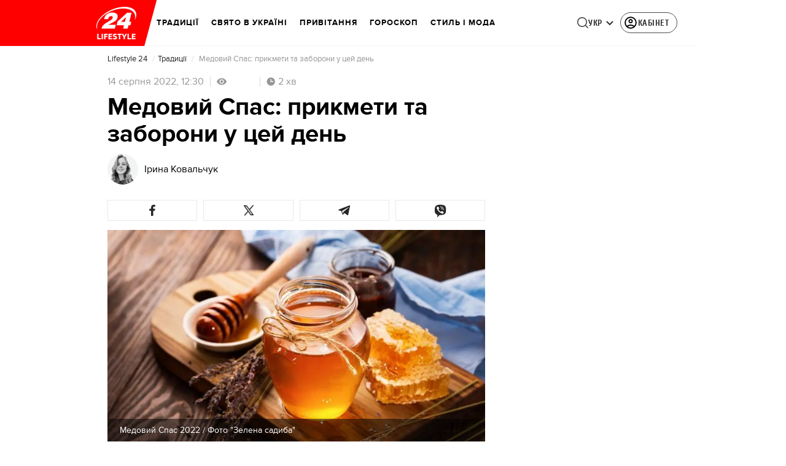

--- FILE ---
content_type: text/html; charset=utf-8
request_url: https://lifestyle.24tv.ua/medoviy-spas-2022-ukrayini_n2121651
body_size: 42203
content:
<!DOCTYPE html><html lang="uk" data-critters-container><head>
  <meta charset="utf-8">
  <meta http-equiv="X-UA-Compatible" content="IE=edge,chrome=1">
  <title>Медовий Спас 2022 в Україні - Lifestyle 24</title>
  <style rel="stylesheet">
    @font-face {
      font-display: swap;
      font-family: 'ProximaNovaBold';
      src: url('/assets/fonts/ProximaNova/Bold/ProximaNova__Bold.eot');
      src: local('Proxima Nova Rg Bold'), local('ProximaNova__Bold'),
      url('/assets/fonts/ProximaNova/Bold/ProximaNova__Bold.eot?#iefix') format('embedded-opentype'),
      url('/assets/fonts/ProximaNova/Bold/ProximaNova__Bold-subset.woff2') format('woff2'),
      url('/assets/fonts/ProximaNova/Bold/ProximaNova__Bold-subset.woff') format('woff'),
      url('/assets/fonts/ProximaNova/Bold/ProximaNova__Bold.ttf') format('truetype'),
      url('/assets/fonts/ProximaNova/Bold/ProximaNova__Bold.svg#ProximaNova__Bold') format('svg');
      font-weight: 600;
      font-style: normal;
    }

    @font-face {
      font-display: swap;
      font-family: 'ProximaNovaRegular';
      src: url('/assets/fonts/ProximaNova/Regular/ProximaNova__Regular.eot');
      src: local('Proxima Nova Rg Regular'), local('ProximaNova__Regular'),
      url('/assets/fonts/ProximaNova/Regular/ProximaNova__Regular.eot?#iefix') format('embedded-opentype'),
      url('/assets/fonts/ProximaNova/Regular/ProximaNova__Regular-subset.woff2') format('woff2'),
      url('/assets/fonts/ProximaNova/Regular/ProximaNova__Regular-subset.woff') format('woff'),
      url('/assets/fonts/ProximaNova/Regular/ProximaNova__Regular.ttf') format('truetype'),
      url('/assets/fonts/ProximaNova/Regular/ProximaNova__Regular.svg#ProximaNova__Regular') format('svg');
      font-weight: normal;
      font-style: normal;
    }

    @media only screen and (min-width: 1024px) {
      @font-face {
        font-display: swap;
        font-family: 'Cuprum';
        src: url('/assets/fonts/cuprum/Cuprum-Regular.eot');
        src: local('Cuprum Regular'), local('Cuprum-Regular'),
        url('/assets/fonts/cuprum/Cuprum-Regular.eot?#iefix') format('embedded-opentype'),
        url('/assets/fonts/cuprum/Cuprum-Regular-subset.woff2') format('woff2'),
        url('/assets/fonts/cuprum/Cuprum-Regular-subset.woff') format('woff'),
        url('/assets/fonts/cuprum/Cuprum-Regular.ttf') format('truetype'),
        url('/assets/fonts/cuprum/Cuprum-Regular.svg#Cuprum-Regular') format('svg');
        font-weight: normal;
        font-style: normal;
      }

      @font-face {
        font-display: swap;
        font-family: 'CuprumBold';
        src: url('/assets/fonts/cuprum/Cuprum-Bold.eot');
        src: local('Cuprum Bold'), local('Cuprum-Bold'),
        url('/assets/fonts/cuprum/Cuprum-Bold.eot?#iefix') format('embedded-opentype'),
        url('/assets/fonts/cuprum/Cuprum-Bold-subset.woff2') format('woff2'),
        url('/assets/fonts/cuprum/Cuprum-Bold-subset.woff') format('woff'),
        url('/assets/fonts/cuprum/Cuprum-Bold.ttf') format('truetype');
        font-weight: bold;
        font-style: normal;
      }
    }

    @font-face {
      font-display: swap;
      font-family: 'AdjustedArialBoldFroProxima';
      size-adjust: 96.65%;
      src: local(Arial Bold);
    }

    @font-face {
      font-display: swap;
      font-family: 'AdjustedArialRegularForProxima';
      size-adjust: 99.2%;
      src: local(Arial);
    }

    @font-face {
      font-display: swap;
      font-family: 'AdjustedArialRegularForCuprum';
      size-adjust: 82.39%;
      src: local(Arial);
    }

    @font-face {
      font-display: swap;
      font-family: 'AdjustedArialBoldForCuprum';
      size-adjust: 77.64%;
      src: local(Arial Bold);
    }

    @font-face {
      font-display: swap;
      font-family: 'Fira Sans';
      src: local('Fira Sans Regular'), local('FiraSans-Regular'),
        url('/assets/fonts/FiraSans/FiraSans-Regular.woff2') format('woff2');
      font-weight: 400;
      font-style: normal;
    }


    @font-face {
      font-display: swap;
      font-family: 'Fira Sans';
      src: local('Fira Sans Medium'), local('FiraSans-Medium'),
        url('/assets/fonts/FiraSans/FiraSans-Medium.woff2') format('woff2');
      font-weight: 500;
      font-style: normal;
    }

    @font-face {
      font-display: swap;
      font-family: 'Fira Sans';
      src: local('Fira Sans Bold'), local('FiraSans-Bold'),
        url('/assets/fonts/FiraSans/FiraSans-Bold.woff2') format('woff2');
      font-weight: 700;
      font-style: normal;
    }

    @font-face {
      font-display: swap;
      font-family: 'Fira Sans';
      src: local('Fira Sans Extra Bold'), local('FiraSans-ExtraBold'),
        url('/assets/fonts/FiraSans/FiraSans-ExtraBold.woff2') format('woff2');
      font-weight: 800;
      font-style: normal;
    }

    @font-face {
      font-display: swap;
      font-family: 'Fira Sans Extra Condensed';
      src: local('Fira Sans Extra Condensed'), local('FiraSansExtraCondensed-Medium'),
        url('/assets/fonts/FiraSans/FiraSansExtraCondensed-Medium.woff2') format('woff2');
      font-weight: 700;
      font-style: normal;
    }

    :root {
      --PN-B: 'ProximaNovaBold', 'AdjustedArialBoldFroProxima';
      --PN-R: 'ProximaNovaRegular', 'AdjustedArialRegularForProxima';
      --cuprum: 'Cuprum', 'AdjustedArialRegularForCuprum';
      --cuprum-bold: 'CuprumBold', 'AdjustedArialBoldForCuprum';
      --fira: 'Fira Sans', sans-serif;
      --fira-extra-condensed: 'Fira Sans Extra Condensed', sans-serif;
    }
  </style>
  <base href="https://lifestyle.24tv.ua/">
  <meta name="viewport" content="width=device-width, initial-scale=1, maximum-scale=3">

  <link rel="preconnect" href="https://cdn.onthe.io" crossorigin>
  <link rel="dns-prefetch" href="https://cdn.onthe.io">

  <link rel="preconnect" href="https://www.googletagmanager.com" crossorigin>
  <link rel="dns-prefetch" href="https://www.googletagmanager.com">


  <link rel="preconnect" href="https://static.cloudflareinsights.com" crossorigin>
  <link rel="dns-prefetch" href="https://static.cloudflareinsights.com" fetchpriority="low">

  <!-- Gemius -->
  <link rel="preconnect" href="https://gaua.hit.gemius.pl" crossorigin>
  <link rel="dns-prefetch" href="https://gaua.hit.gemius.pl">

  <script type="text/javascript">
    var pp_gemius_identifier = 'zabq76dP.xuiRSOru5ik96Sf7J8iicSwessz1hatI0X.x7';
    function gemius_pending(i) { window[i] = window[i] || function() {var x = window[i+'_pdata'] = window[i+'_pdata'] || []; x[x.length]=arguments;};};gemius_pending('gemius_hit'); gemius_pending('gemius_event'); gemius_pending('pp_gemius_hit'); gemius_pending('pp_gemius_event');(function(d,t) {try {var gt=d.createElement(t),s=d.getElementsByTagName(t)[0],l='http'+((location.protocol=='https:')?'s':''); gt.setAttribute('async','async');gt.setAttribute('defer','defer'); gt.src=l+'://gaua.hit.gemius.pl/xgemius.min.js'; s.parentNode.insertBefore(gt,s);} catch (e) {}})(document,'script');
  </script>
  <!-- End Gemius -->

  <!-- Google Tag Manager -->
  <script>(function(w, d, s, l, i) {
    w[l] = w[l] || [];
    w[l].push({
      'gtm.start':
        new Date().getTime(), event: 'gtm.js',
    });
    var f = d.getElementsByTagName(s)[0],
      j = d.createElement(s), dl = l != 'dataLayer' ? '&l=' + l : '';
    j.async = true;
    j.src =
      'https://www.googletagmanager.com/gtm.js?id=' + i + dl;
    f.parentNode.insertBefore(j, f);
  })(window, document, 'script', 'dataLayer', 'GTM-5K24MW');</script>
  <!-- End Google Tag Manager -->


  <script async src="https://cdn.onthe.io/io.js/TxpAkASoF5r4"></script>
  <script>
    window._io_config = window._io_config || {};
    window._io_config['0.2.0'] = window._io_config['0.2.0'] || [];
  </script>

  <script async src="https://www.googletagmanager.com/gtag/js"></script>
  <script>
    window.dataLayer = window.dataLayer || [];

    function gtag() {
      dataLayer.push(arguments);
    }

    gtag('js', new Date());
  </script>
<style>@charset "UTF-8";html{line-height:1.15;-webkit-text-size-adjust:100%}body{margin:0}html{box-sizing:border-box;font-size:100%}*,*:before,*:after{box-sizing:inherit}body{margin:0;padding:0;background:#fefefe;font-family:Helvetica Neue,Helvetica,Roboto,Arial,sans-serif;font-weight:400;line-height:1.5;color:#0a0a0a;-webkit-font-smoothing:antialiased;-moz-osx-font-smoothing:grayscale}div{margin:0;padding:0}@media print{*{background:transparent!important;color:#000!important;color-adjust:economy;box-shadow:none!important;text-shadow:none!important}@page{margin:.5cm}}:root{--default-red:#D11831;--primary-color:#D11831;--primary-color-light:#D1183170;--link-hover:#b13;--secondary-color:#b81026;--font-color:#000000;--link-color:#222;--font-hightlight:#ffee7f;--gray-color:#686a6b;--light-gray-color:#979797;--white:#ffffff;--fb:#3b5998;--telegram:#08c;--smalL:0;--medium:768px;--large:1024px;--header-height:75px;--bottom-nav-height:calc(110px + env(safe-area-inset-bottom, 0px));--techno:#045095;--lifestyle:#df3939;--health:#00AB77;--sport:#0097C1;--house:#8A203E;--life:#DB7093;--travel:#4BA82E;--investment:#3D803D;--education:#EF8533;--finance:#F58220;--innovation:#FFD831;--men:#010101;--design:#FF6F61;--realstate:#236051;--smachno:#FFD251;--poker:#000;--auto:#212C3B;--agro:#65AC1E;--beauty:#b9dcd2;--family:#FFA065;--medicine:#00AB77;--afisha:#EC174D;--traditions:#FF0000;--baby:#FB929E;--love:#2552A0}@media screen and (max-width: 768px){:root{--header-height:50px}}@media screen and (min-width: 641px){html{overflow-x:hidden;scroll-behavior:smooth}}.noscript-info{position:fixed;z-index:9999999;width:100%;top:0;left:0;display:flex;justify-content:center;padding:5px 0;background:var(--default-red);color:#fff;font-size:18px;font-family:var(--PN-B);font-weight:600}body{background-color:#fff;color:var(--font-color);font-family:var(--PN-R)!important;font-size:14px;line-height:17px;-moz-osx-font-smoothing:grayscale;-webkit-font-smoothing:antialiased;text-rendering:geometricPrecision}</style><style>@charset "UTF-8";html{line-height:1.15;-webkit-text-size-adjust:100%}body{margin:0}h1{font-size:2em;margin:.67em 0}a{background-color:transparent}strong{font-weight:bolder}img{border-style:none}button{font-family:inherit;font-size:100%;line-height:1.15;margin:0}button{overflow:visible}button{text-transform:none}button{-webkit-appearance:button}button::-moz-focus-inner{border-style:none;padding:0}button:-moz-focusring{outline:1px dotted ButtonText}[hidden]{display:none}html{box-sizing:border-box;font-size:100%}*,*:before,*:after{box-sizing:inherit}body{margin:0;padding:0;background:#fefefe;font-family:Helvetica Neue,Helvetica,Roboto,Arial,sans-serif;font-weight:400;line-height:1.5;color:#0a0a0a;-webkit-font-smoothing:antialiased;-moz-osx-font-smoothing:grayscale}img{display:inline-block;vertical-align:middle;max-width:100%;height:auto;-ms-interpolation-mode:bicubic}button{padding:0;appearance:none;border:0;border-radius:0;background:transparent;line-height:1;cursor:auto}button{font-family:inherit}div,ul,li,h1,h2,h3,h4,h5,p{margin:0;padding:0}p{margin-bottom:1rem;font-size:inherit;line-height:1.6;text-rendering:optimizeLegibility}em{font-style:italic;line-height:inherit}strong{font-weight:700;line-height:inherit}h1,h2,h3,h4,h5{font-family:Helvetica Neue,Helvetica,Roboto,Arial,sans-serif;font-style:normal;font-weight:400;color:inherit;text-rendering:optimizeLegibility}h1{font-size:1.5rem;line-height:1.4;margin-top:0;margin-bottom:.5rem}h2{font-size:1.25rem;line-height:1.4;margin-top:0;margin-bottom:.5rem}h3{font-size:1.1875rem;line-height:1.4;margin-top:0;margin-bottom:.5rem}h4{font-size:1.125rem;line-height:1.4;margin-top:0;margin-bottom:.5rem}h5{font-size:1.0625rem;line-height:1.4;margin-top:0;margin-bottom:.5rem}@media print,screen and (min-width: 48em){h1{font-size:3rem}h2{font-size:2.5rem}h3{font-size:1.9375rem}h4{font-size:1.5625rem}h5{font-size:1.25rem}}a{line-height:inherit;color:#1779ba;text-decoration:none;cursor:pointer}a:hover,a:focus{color:#1468a0}a img{border:0}ul{margin-bottom:1rem;list-style-position:outside;line-height:1.6}li{font-size:inherit}ul{margin-left:1.25rem;list-style-type:disc}@media print{*{background:transparent!important;color:#000!important;color-adjust:economy;box-shadow:none!important;text-shadow:none!important}a,a:visited{text-decoration:underline}a[href]:after{content:" (" attr(href) ")"}img{page-break-inside:avoid}img{max-width:100%!important}@page{margin:.5cm}p,h2,h3{orphans:3;widows:3}h2,h3{page-break-after:avoid}}.grid-container{padding-right:.9375rem;padding-left:.9375rem;max-width:rem-calc(1200);margin-left:auto;margin-right:auto}@media print,screen and (min-width: 48em){.grid-container{padding-right:.9375rem;padding-left:.9375rem}}.grid-x{display:flex;flex-flow:row wrap}.cell{flex:0 0 auto;min-height:0px;min-width:0px;width:100%}.grid-x>.small-12{flex-basis:auto}@media print,screen and (min-width: 48em){.grid-x>.medium-5,.grid-x>.medium-7,.grid-x>.medium-12{flex-basis:auto}}@media print,screen and (min-width: 64em){.grid-x>.large-8{flex-basis:auto}}.grid-x>.small-12{flex:0 0 auto}.grid-x>.small-12{width:100%}@media print,screen and (min-width: 48em){.grid-x>.medium-12,.grid-x>.medium-7,.grid-x>.medium-5{flex:0 0 auto}.grid-x>.medium-5{width:41.6666666667%}.grid-x>.medium-7{width:58.3333333333%}.grid-x>.medium-12{width:100%}}@media print,screen and (min-width: 64em){.grid-x>.large-8{flex:0 0 auto}.grid-x>.large-8{width:66.6666666667%}}.grid-container:not(.full)>.grid-padding-x{margin-right:-.9375rem;margin-left:-.9375rem}@media print,screen and (min-width: 48em){.grid-container:not(.full)>.grid-padding-x{margin-right:-.9375rem;margin-left:-.9375rem}}.grid-padding-x>.cell{padding-right:.9375rem;padding-left:.9375rem}@media print,screen and (min-width: 48em){.grid-padding-x>.cell{padding-right:.9375rem;padding-left:.9375rem}}:root{--default-red:#D11831;--primary-color:#D11831;--primary-color-light:#D1183170;--link-hover:#b13;--secondary-color:#b81026;--font-color:#000000;--link-color:#222;--font-hightlight:#ffee7f;--gray-color:#686a6b;--light-gray-color:#979797;--white:#ffffff;--fb:#3b5998;--telegram:#08c;--smalL:0;--medium:768px;--large:1024px;--header-height:75px;--bottom-nav-height:calc(110px + env(safe-area-inset-bottom, 0px));--techno:#045095;--lifestyle:#df3939;--health:#00AB77;--sport:#0097C1;--house:#8A203E;--life:#DB7093;--travel:#4BA82E;--investment:#3D803D;--education:#EF8533;--finance:#F58220;--innovation:#FFD831;--men:#010101;--design:#FF6F61;--realstate:#236051;--smachno:#FFD251;--poker:#000;--auto:#212C3B;--agro:#65AC1E;--beauty:#b9dcd2;--family:#FFA065;--medicine:#00AB77;--afisha:#EC174D;--traditions:#FF0000;--baby:#FB929E;--love:#2552A0}@media screen and (max-width: 768px){:root{--header-height:50px}}@media screen and (min-width: 641px){html{overflow-x:hidden;scroll-behavior:smooth}}.noscript-info{position:fixed;z-index:9999999;width:100%;top:0;left:0;display:flex;justify-content:center;padding:5px 0;background:var(--default-red);color:#fff;font-size:18px;font-family:var(--PN-B);font-weight:600}body{background-color:#fff;color:var(--font-color);font-family:var(--PN-R)!important;font-size:14px;line-height:17px;-moz-osx-font-smoothing:grayscale;-webkit-font-smoothing:antialiased;text-rendering:geometricPrecision}h1,h2,h3,h4,h5{font-family:var(--PN-R)}h2{font:24px/30px var(--PN-B);margin:18px 0;font-weight:600}.grid-container{position:relative;max-width:calc(1190px + 1.875rem);width:100%}@media only screen and (max-width: 1600px){.grid-container{max-width:990px}}@media only screen and (max-width: 1200px){.grid-container{max-width:inherit;min-width:0;padding-right:.9375rem;padding-left:.9375rem}}.article-title{font:36px/42px var(--PN-B);font-weight:600;margin:0 0 20px}ul.clear-list{list-style-type:none;margin:0;padding:0}strong{font-weight:400}a{color:var(--font-color)}a:focus{color:var(--font-color)}a:hover{color:var(--primary-color)}.inner-wrap{padding-top:calc(var(--header-height) + 50px)}.inner-wrap:not(.main-site){padding-top:calc(var(--header-height) + 15px)}@media screen and (min-width: 640px){.video-dv-wrapper{background-color:#f4f6f5;margin-bottom:5px;height:412px}}@media screen and (max-width: 640px){.video-dv-wrapper{position:relative;height:69vw}.video-dv-wrapper:after{padding-top:20px;position:absolute;top:50%;left:-23px;width:100vw;height:56.25vw;content:"Adv";display:flex;justify-content:center;background-color:#f4f6f5;color:var(--gray-color);font-family:var(--PN-B);transform:translateY(calc(-50% + 5px))}}[data-block-type=ITA]:not([data-component-inserted=true]){width:100%;min-height:280px;background-color:#f4f6f5}</style><link rel="stylesheet" href="/styles.d86680e6d59de751.css"  media="print" onload="this.media='all'"><noscript><link rel="stylesheet" href="styles.d86680e6d59de751.css"></noscript><meta property="fb:admins" content="100002197865474"><meta property="fb:app_id" content="149318671801286"><meta name="robots" content="index, follow, max-image-preview:large"><meta name="theme-color" content="#FF0000"><style ng-app-id="ng">[_nghost-ng-c3360349922]   #audio-player-wrapper[_ngcontent-ng-c3360349922]{height:0;overflow:hidden}[_nghost-ng-c3360349922]     .notification-popup__ab-test>*{display:none}[_nghost-ng-c3360349922]     .notification-popup__ab-test_1 .notification-banner__ab_1{display:block}[_nghost-ng-c3360349922]     .notification-popup__ab-test_2 .notification-banner__ab_2{display:block}[_nghost-ng-c3360349922]     .notification-popup__ab-test_3 .notification-banner__ab_3{display:block}[_nghost-ng-c3360349922]     .notification-popup__ab-test_4 .notification-banner__ab_4{display:block}</style><style ng-app-id="ng">.header[_ngcontent-ng-c2194954139]{display:flex;height:var(--header-height);width:100%;position:fixed;top:0;z-index:999;transition:transform .3s ease}.header.hide-element[_ngcontent-ng-c2194954139]{transform:translateY(-100%)}.left-section[_ngcontent-ng-c2194954139]{position:relative;flex:1;z-index:1;transform:skew(165deg);right:-100px}.main-section[_ngcontent-ng-c2194954139]{width:100%;background-color:#fff;display:flex;align-items:center;column-gap:20px;padding:0 0 0 110px}.main-section.with-border[_ngcontent-ng-c2194954139]{border-bottom:1px solid #F5F5F5}@media screen and (max-width: 768px){.main-section.with-border[_ngcontent-ng-c2194954139]{border-bottom:none}}.right-section[_ngcontent-ng-c2194954139]{flex:1;background-color:#fff}.buttons-section[_ngcontent-ng-c2194954139]{display:flex;align-items:center;column-gap:15px;flex-shrink:0}.buttons-section[_ngcontent-ng-c2194954139] > *[_ngcontent-ng-c2194954139]{flex-shrink:0}.buttons-section.right[_ngcontent-ng-c2194954139]{min-width:195px;margin-left:auto;padding-right:13px}@media screen and (max-width: 769px){.buttons-section.right[_ngcontent-ng-c2194954139]{min-width:unset}}.mobile-buttons[_ngcontent-ng-c2194954139]{position:absolute;visibility:hidden;right:0;bottom:0;background-color:var(--primary-color);height:var(--header-height);display:flex;align-items:center;transition:transform .2s ease;transition-delay:.3s;z-index:-1}.account-button[_ngcontent-ng-c2194954139]{margin-left:5px}@media screen and (max-width: 1080px){.account-button--main[_ngcontent-ng-c2194954139]     .account-button{padding:0;border:none}.account-button--main[_ngcontent-ng-c2194954139]     .account-button .account{width:20px!important;height:20px!important}.account-button--main[_ngcontent-ng-c2194954139]     .account-button .account-text{display:none!important}}@media screen and (max-width: 1025px){.account-button--hidden[_ngcontent-ng-c2194954139]{display:none!important}}.back-button[_ngcontent-ng-c2194954139]{display:none}.burger-button[_ngcontent-ng-c2194954139]{opacity:0;transition:opacity .2s ease}.burger-button[_ngcontent-ng-c2194954139]:only-child{margin-left:13px}.burger-button--visible[_ngcontent-ng-c2194954139]{opacity:1}@media screen and (min-width: 769px){.hide-on-desktop[_ngcontent-ng-c2194954139]{display:none}}.weather-header[_ngcontent-ng-c2194954139]{padding-left:100px}.weather-header-content[_ngcontent-ng-c2194954139]{display:flex;align-items:center;gap:8px;flex:1;min-width:0}@media screen and (max-width: 916px){.weather-header-content[_ngcontent-ng-c2194954139]{gap:0}}.weather-location-search[_ngcontent-ng-c2194954139]{width:298px}.weather-cities-nav[_ngcontent-ng-c2194954139]{display:flex;align-items:center;gap:20px;flex-wrap:nowrap;overflow:hidden;padding:0 12px}@media screen and (max-width: 958px){.weather-cities-nav[_ngcontent-ng-c2194954139]   .weather-city-link[_ngcontent-ng-c2194954139]:last-child{display:none}}.weather-city-link[_ngcontent-ng-c2194954139]{color:#666;font-family:var(--PN-B);font-size:14px;font-style:normal;font-weight:600;line-height:140%;text-decoration:none;white-space:nowrap;transition:color .2s ease}.weather-city-link[_ngcontent-ng-c2194954139]:hover{color:var(--primary-color)}@media screen and (max-width: 768px){.left-section[_ngcontent-ng-c2194954139]{position:static;transform:none}.main-section[_ngcontent-ng-c2194954139]{justify-content:space-between;background:var(--header-color);padding-left:0}.main-section.weather-header[_ngcontent-ng-c2194954139]{padding-left:0}.header-logo[_ngcontent-ng-c2194954139]{display:block;position:absolute;top:50%;left:50%;transform:translate(-50%,-50%);margin-right:0}.buttons-section[_ngcontent-ng-c2194954139]{column-gap:0}.watch-online[_ngcontent-ng-c2194954139], .search-button[_ngcontent-ng-c2194954139], .lang-switcher[_ngcontent-ng-c2194954139]{display:none}.back-button[_ngcontent-ng-c2194954139]{display:flex}.weather-header-content[_ngcontent-ng-c2194954139], .weather-cities-nav[_ngcontent-ng-c2194954139]{display:none}.search-location-btn[_ngcontent-ng-c2194954139]{display:flex;align-items:center;justify-content:center;cursor:pointer;padding:8px;margin-right:10px}}.mobile-location-search-overlay[_ngcontent-ng-c2194954139]{position:fixed;top:0;left:0;background:#fff;width:100%;z-index:1000;display:none}@media screen and (max-width: 768px){.mobile-location-search-overlay[_ngcontent-ng-c2194954139]{display:block}}.mobile-location-search-overlay[_ngcontent-ng-c2194954139]   .mobile-location-search-container[_ngcontent-ng-c2194954139]{display:flex;align-items:center;padding:8px 15px;border-bottom:1px solid #E2E2E2}.mobile-location-search-overlay[_ngcontent-ng-c2194954139]   .mobile-location-search[_ngcontent-ng-c2194954139]{flex:1;max-width:none}</style><style ng-app-id="ng">.bottom-stick-container[_ngcontent-ng-c2442838053]{position:fixed;bottom:0;left:var(--left);width:var(--width);min-width:var(--width);z-index:1000000;min-height:var(--bottom-nav-height, 58px);overflow:visible}@media screen and (max-width: 1024px){.bottom-stick-container[_ngcontent-ng-c2442838053]{width:100%;min-width:100%;left:0;right:0}}.bottom-stick-container[_ngcontent-ng-c2442838053]   #player-stick[_ngcontent-ng-c2442838053]{position:relative;width:100%;z-index:100001}.bottom-stick-container[_ngcontent-ng-c2442838053]   #branding-stick[_ngcontent-ng-c2442838053]{position:absolute;bottom:100%;left:0;right:0;width:100%;z-index:100000;transform:translateY(100%);transition:none;height:0;pointer-events:none}.bottom-stick-container[_ngcontent-ng-c2442838053]   #branding-stick.visible[_ngcontent-ng-c2442838053]{pointer-events:auto}.bottom-stick-container[_ngcontent-ng-c2442838053]   #mobile-nav-stick[_ngcontent-ng-c2442838053]{position:relative;z-index:999999999;height:var(--bottom-nav-height, 58px)}@media screen and (min-width: 1025px){.bottom-stick-container[_ngcontent-ng-c2442838053]   #mobile-nav-stick[_ngcontent-ng-c2442838053]{display:none}}</style><style ng-app-id="ng">[_nghost-ng-c1045673795]:hover   .back[_ngcontent-ng-c1045673795]{right:-90px}.logo-wrapper[_ngcontent-ng-c1045673795]{display:flex;align-items:center;justify-content:flex-end;min-width:100%;margin-left:-110px;z-index:10;position:relative;background:var(--header-color)}.header-logo[_ngcontent-ng-c1045673795]{height:var(--header-height);width:65px;min-width:65px;box-sizing:content-box;display:flex;justify-content:center;align-items:center;z-index:999;padding:0 13px 0 25px}.header-logo[_ngcontent-ng-c1045673795]:not(.back){padding-right:23px}.header-logo[_ngcontent-ng-c1045673795] > *[_ngcontent-ng-c1045673795]{transform:skew(15deg)}.back[_ngcontent-ng-c1045673795]{position:absolute;right:0;top:0;background-color:var(--default-red);z-index:-10;transition:right .5s cubic-bezier(.22,1,.36,1)}.back[_ngcontent-ng-c1045673795] > *[_ngcontent-ng-c1045673795]{z-index:2}@media screen and (max-width: 768px){.logo-wrapper[_ngcontent-ng-c1045673795]{position:static;min-width:0;margin-left:0}.header-logo[_ngcontent-ng-c1045673795]{width:48px;min-width:48px}.header-logo.back[_ngcontent-ng-c1045673795]{display:none}.header-logo[_ngcontent-ng-c1045673795]:not(.back){position:absolute;top:50%;left:50%;transform:translate(-50%,-50%)}.header-logo[_ngcontent-ng-c1045673795]:not(.back) > *[_ngcontent-ng-c1045673795]{transform:none}}</style><style ng-app-id="ng">.dropdown[_ngcontent-ng-c3262607301]{position:relative;display:inline-block}.dropdown[_ngcontent-ng-c3262607301]   .dropbtn[_ngcontent-ng-c3262607301]{background-color:transparent;border:none;cursor:pointer;font-size:14px;display:flex;align-items:center}.dropdown[_ngcontent-ng-c3262607301]   .dropbtn[_ngcontent-ng-c3262607301]   span[_ngcontent-ng-c3262607301]{transform:translateY(1px)}.dropdown[_ngcontent-ng-c3262607301]   span[_ngcontent-ng-c3262607301]{color:#262626;text-align:center;font-family:var(--cuprum-bold);font-size:14px;font-style:normal;line-height:100%;letter-spacing:.56px;text-transform:uppercase}@media screen and (max-width: 1023px){.dropdown[_ngcontent-ng-c3262607301]   span[_ngcontent-ng-c3262607301]{font-family:var(--PN-B)}}.dropdown[_ngcontent-ng-c3262607301]   img[_ngcontent-ng-c3262607301]{transition:transform .3s ease}.dropdown[_ngcontent-ng-c3262607301]   img.up[_ngcontent-ng-c3262607301]{transform:rotate(180deg);opacity:.5}.dropdown[_ngcontent-ng-c3262607301]   img.down[_ngcontent-ng-c3262607301]{transform:unset;opacity:1}.dropdown[_ngcontent-ng-c3262607301]   .dropdown-content[_ngcontent-ng-c3262607301]{display:none;position:absolute;background-color:#fff;border-radius:8px;border:1px solid #EFEFEF;box-shadow:0 2px 15px #00000026;z-index:1}.dropdown[_ngcontent-ng-c3262607301]   .dropdown-content[_ngcontent-ng-c3262607301]   a[_ngcontent-ng-c3262607301]{padding:12px 16px;text-decoration:none;display:block;color:#262626;border-radius:8px;text-align:center;font-family:var(--cuprum-bold);font-size:14px;font-style:normal;line-height:100%;letter-spacing:.56px;text-transform:uppercase}@media screen and (max-width: 1023px){.dropdown[_ngcontent-ng-c3262607301]   .dropdown-content[_ngcontent-ng-c3262607301]   a[_ngcontent-ng-c3262607301]{font-family:var(--PN-B)}}.dropdown[_ngcontent-ng-c3262607301]   .dropdown-content[_ngcontent-ng-c3262607301]   a.active[_ngcontent-ng-c3262607301]{color:var(--default-red);pointer-events:none}.dropdown[_ngcontent-ng-c3262607301]   .dropdown-content[_ngcontent-ng-c3262607301]   a[_ngcontent-ng-c3262607301]:not(:last-child){border-bottom:1px solid #EFEFEF}.dropdown[_ngcontent-ng-c3262607301]   .dropdown-content.show[_ngcontent-ng-c3262607301]{display:block}.dropdown.light-gray[_ngcontent-ng-c3262607301]   span[_ngcontent-ng-c3262607301]{color:var(--white);font-size:16px}.dropdown.light-gray[_ngcontent-ng-c3262607301]   img[_ngcontent-ng-c3262607301]{filter:invert(100%) sepia(0%) saturate(0%) hue-rotate(0deg) brightness(100%) contrast(100%)}.dropdown.light-gray[_ngcontent-ng-c3262607301]   .dropdown-content[_ngcontent-ng-c3262607301]   a[_ngcontent-ng-c3262607301]{font-size:16px}</style><style ng-app-id="ng">.account-button[_ngcontent-ng-c1731081302]{position:relative}.account-button[_ngcontent-ng-c1731081302]   .account-text[_ngcontent-ng-c1731081302], .account-button[_ngcontent-ng-c1731081302]   .new-badge[_ngcontent-ng-c1731081302]{display:none}@media screen and (min-width: 750px){.account-button[_ngcontent-ng-c1731081302]{display:flex;padding:4px 12px 4px 4px;align-items:center;gap:4px;border-radius:24px;border:1px solid #4B4B4B;cursor:pointer;-webkit-user-select:none;user-select:none;transition:background-color .3s}}@media screen and (min-width: 750px) and (max-width: 767px){.account-button[_ngcontent-ng-c1731081302]{border-color:#fff}}@media screen and (min-width: 750px){.account-button[_ngcontent-ng-c1731081302]:hover{background-color:#0000000d}.account-button[_ngcontent-ng-c1731081302]:active{background-color:#0000001a}.account-button[_ngcontent-ng-c1731081302]   .account-text[_ngcontent-ng-c1731081302]{display:block;font-family:var(--cuprum-bold);font-style:normal;font-weight:700;font-size:14px;line-height:100%;text-transform:uppercase;letter-spacing:.56px;color:#262626;transform:translateY(1px);text-align:center}}@media screen and (min-width: 750px) and (max-width: 1023px){.account-button[_ngcontent-ng-c1731081302]   .account-text[_ngcontent-ng-c1731081302]{font-family:var(--PN-B)}}@media screen and (min-width: 750px) and (max-width: 767px){.account-button[_ngcontent-ng-c1731081302]   .account-text[_ngcontent-ng-c1731081302]{color:#fff}}@media screen and (min-width: 750px){.account-button[_ngcontent-ng-c1731081302]   app-account-icon[_ngcontent-ng-c1731081302]{filter:none}.account-button.has-new-badge[_ngcontent-ng-c1731081302]   .new-badge[_ngcontent-ng-c1731081302]{display:none}}@media screen and (min-width: 750px) and (min-width: 1200px){.account-button.has-new-badge[_ngcontent-ng-c1731081302]   .new-badge[_ngcontent-ng-c1731081302]{display:flex;align-items:center;justify-content:center;position:absolute;top:-2px;right:-25px;padding:3px 7px;background-color:#e63946;border:2px solid #fff;border-radius:10px;font-family:var(--cuprum-bold);font-weight:700;font-size:11px;line-height:1;color:#fff;text-transform:uppercase;letter-spacing:.5px;white-space:nowrap;z-index:10;animation:_ngcontent-ng-c1731081302_newBadgeAppear .6s cubic-bezier(.34,1.56,.64,1) forwards}}@keyframes _ngcontent-ng-c1731081302_newBadgeAppear{0%{opacity:0;transform:scale(.3) translateY(-10px)}50%{opacity:1;transform:scale(1.1) translateY(0)}70%{transform:scale(.95) translateY(0)}to{opacity:1;transform:scale(1) translateY(0)}}</style><style ng-app-id="ng">[_nghost-ng-c3814978193]{--hover-color: #2F2F2F;--expanded-color: #2F2F2F;--icon: url([data-uri]);--icon-color: #4A4A4A;--width: 24px;--height: 24px}.shade[_ngcontent-ng-c3814978193]{position:absolute;top:0;left:0;width:100%;height:100%;background-color:#00000080;z-index:999999998}@media screen and (max-width: 768px){.shade[_ngcontent-ng-c3814978193]{display:none}}.mobile-nav[_ngcontent-ng-c3814978193]{position:fixed;left:0;right:0;height:100%;width:375px!important;overflow:auto;background:#242424;z-index:999999999;transform:scaleX(0);transform-origin:left;opacity:0;transition:transform .4s ease-in-out,opacity .4s ease-in-out;flex-direction:column;-ms-overflow-style:none;scrollbar-width:none}.mobile-nav.open[_ngcontent-ng-c3814978193]{transform:scaleX(1);padding-bottom:80px;opacity:100}.mobile-nav[_ngcontent-ng-c3814978193]   li[_ngcontent-ng-c3814978193]{transition:background-color .4s ease-in-out}.mobile-nav[_ngcontent-ng-c3814978193]   li[_ngcontent-ng-c3814978193]   div.child-list[_ngcontent-ng-c3814978193]   a[_ngcontent-ng-c3814978193]{position:relative;left:-100%;transition:left .6s ease-in-out,opacity .6s ease-in-out;opacity:1%}.mobile-nav[_ngcontent-ng-c3814978193]   li[_ngcontent-ng-c3814978193]   .arrow[_ngcontent-ng-c3814978193]{width:50%;padding-left:43%;cursor:pointer}.mobile-nav[_ngcontent-ng-c3814978193]   li[_ngcontent-ng-c3814978193]   .arrow[_ngcontent-ng-c3814978193]   .arrow-icon[_ngcontent-ng-c3814978193]{background-color:#4a4a4a}.mobile-nav[_ngcontent-ng-c3814978193]   li.expanded[_ngcontent-ng-c3814978193]{background-color:var(--expanded-color)}.mobile-nav[_ngcontent-ng-c3814978193]   li.expanded[_ngcontent-ng-c3814978193]   div.child-list[_ngcontent-ng-c3814978193]{background-color:#2f2f2f;padding-top:0;padding-bottom:0;min-height:0;overflow:visible}.mobile-nav[_ngcontent-ng-c3814978193]   li.expanded[_ngcontent-ng-c3814978193]   div.child-list[_ngcontent-ng-c3814978193]   a[_ngcontent-ng-c3814978193]{position:relative;left:0;transition:left .6s ease-in-out,opacity .6s ease-in-out;opacity:100%}.mobile-nav[_ngcontent-ng-c3814978193]   li.expanded[_ngcontent-ng-c3814978193]   div.child-list[_ngcontent-ng-c3814978193]   a[_ngcontent-ng-c3814978193]:hover{background-color:#4a4a4a}.mobile-nav[_ngcontent-ng-c3814978193]   li.expanded[_ngcontent-ng-c3814978193]   .arrow[_ngcontent-ng-c3814978193]   .arrow-icon[_ngcontent-ng-c3814978193]{transform:rotate(90deg);background-color:#fff}@media screen and (max-width: 768px){.mobile-nav[_ngcontent-ng-c3814978193]{width:100%!important;height:calc(100% - var(--header-height));top:var(--header-height)}}ul.parent-list[_ngcontent-ng-c3814978193] > li[_ngcontent-ng-c3814978193]{position:relative;width:auto;align-items:center;border-radius:3px 3px 0 0}ul.parent-list[_ngcontent-ng-c3814978193] > li[_ngcontent-ng-c3814978193] > a[_ngcontent-ng-c3814978193]{display:inline-block;text-transform:uppercase;color:#fff;font-size:12px;line-height:100%;font-family:var(--PN-B);font-weight:700;letter-spacing:.96px;width:100%;padding:15px}ul.parent-list[_ngcontent-ng-c3814978193] > li[_ngcontent-ng-c3814978193]:hover{background-color:var(--hover-color);color:#fff;border-radius:3px}ul.parent-list[_ngcontent-ng-c3814978193] > li[_ngcontent-ng-c3814978193]:hover   .arrow[_ngcontent-ng-c3814978193]   .arrow-icon[_ngcontent-ng-c3814978193]{background-color:#fff}ul.parent-list[_ngcontent-ng-c3814978193] > li[_ngcontent-ng-c3814978193]   .arrow[_ngcontent-ng-c3814978193]{position:absolute;align-items:center;right:7px;height:24px;top:9px}ul.parent-list[_ngcontent-ng-c3814978193] > li[_ngcontent-ng-c3814978193]   .arrow[_ngcontent-ng-c3814978193]   .arrow-icon[_ngcontent-ng-c3814978193]{width:var(--width);height:var(--height);display:inline-block;mask:var(--icon) no-repeat center;background-color:var(--icon-color);-webkit-mask-size:contain;mask-size:contain;transition:transform .4s ease-in-out,background-color .4s ease-in-out}ul.parent-list[_ngcontent-ng-c3814978193]   .subsite[_ngcontent-ng-c3814978193]{border-bottom:none;margin-top:0}ul.parent-list[_ngcontent-ng-c3814978193]   .subsite[_ngcontent-ng-c3814978193] > a[_ngcontent-ng-c3814978193], ul.parent-list[_ngcontent-ng-c3814978193]   .subsite[_ngcontent-ng-c3814978193]   .arrow[_ngcontent-ng-c3814978193]{display:none}div.child-list[_ngcontent-ng-c3814978193]{padding-left:0;padding-bottom:0;display:flex;flex-wrap:wrap;transition:opacity .4s ease-in-out;margin-right:15px;background:#2F2F2F;overflow:hidden;max-height:0;width:100%}div.child-list[_ngcontent-ng-c3814978193] > a[_ngcontent-ng-c3814978193]{display:inline-block;text-transform:uppercase;color:#fff;letter-spacing:.96px;font-size:12px;line-height:100%;font-family:var(--PN-R);font-weight:700;width:100%;padding:15px 10px;margin:0 5px;border-radius:3px}div.child-list[_ngcontent-ng-c3814978193] > a[_ngcontent-ng-c3814978193]:hover{opacity:1}.search-mobile[_ngcontent-ng-c3814978193]{width:100%}.menu-block[_ngcontent-ng-c3814978193]{display:flex;flex-direction:column}.menu-block.top-navigation[_ngcontent-ng-c3814978193]{align-items:center;justify-content:space-between;flex-direction:row;background:#2F2F2F;height:60px}.buttons-section[_ngcontent-ng-c3814978193]{display:grid;grid-template-columns:repeat(3,1fr);grid-gap:7px;gap:7px}hr[_ngcontent-ng-c3814978193]{margin:20px -15px 11px;border:1px solid #2F2F2F}.mobile-nav[_ngcontent-ng-c3814978193]::-webkit-scrollbar{display:none!important}</style><style ng-app-id="ng">.account-icon[_ngcontent-ng-c59162298]{display:flex;align-items:center;justify-content:center;border-radius:50%;overflow:visible;position:relative;background-size:contain}.account-icon.size-small[_ngcontent-ng-c59162298], .account-icon.size-medium[_ngcontent-ng-c59162298]{width:24px;height:24px}.account-icon.icon-default[_ngcontent-ng-c59162298]{background:url(/assets/img/community/icons/account.svg) center no-repeat}@media screen and (max-width: 767px){.account-icon.icon-default[_ngcontent-ng-c59162298]{filter:invert(1)}.account-icon.icon-default[_ngcontent-ng-c59162298]:before{filter:invert(1)}}.account-icon.icon-grey[_ngcontent-ng-c59162298]{position:relative}.account-icon.icon-grey[_ngcontent-ng-c59162298]:after{content:"";position:absolute;top:0;left:0;width:100%;height:100%;background:url(/assets/img/community/icons/account.svg) center no-repeat;background-size:contain;opacity:.5;z-index:1}.account-icon.has-notification[_ngcontent-ng-c59162298]:before{content:"";position:absolute;top:0;right:1.75px;width:8px;height:8px;border-radius:50%;box-sizing:border-box;z-index:3;background-color:#f7646e;border:1.75px solid #D11732}@media screen and (min-width: 750px) and (max-width: 767px){.account-icon.has-notification[_ngcontent-ng-c59162298]:before{background-color:#f7646e;border:1.75px solid #D11732}}@media screen and (min-width: 768px) and (max-width: 1199px){.account-icon.has-notification[_ngcontent-ng-c59162298]:before{background-color:#e63946;border:1.75px solid #fff}}@media screen and (min-width: 1200px){.account-icon.has-notification[_ngcontent-ng-c59162298]:before{display:none}}.account-icon.has-notification.notification-menu[_ngcontent-ng-c59162298]:before{background-color:#e63946;border:1.75px solid #fff}.account-icon[_ngcontent-ng-c59162298]   .user-picture[_ngcontent-ng-c59162298]{position:absolute;top:0;left:0;width:100%;height:100%;object-fit:cover;border-radius:50%;z-index:2}.account-icon[_ngcontent-ng-c59162298]   .user-initials[_ngcontent-ng-c59162298]{position:absolute;top:0;left:0;width:100%;height:100%;display:flex;align-items:center;justify-content:center;font-family:var(--cuprum-bold);font-weight:700;font-size:10px;line-height:1;color:#fff;border-radius:50%;z-index:2;text-transform:uppercase}@media screen and (max-width: 1023px){.account-icon[_ngcontent-ng-c59162298]   .user-initials[_ngcontent-ng-c59162298]{font-family:var(--PN-B)}}.account-icon[_ngcontent-ng-c59162298]:has(.user-picture), .account-icon[_ngcontent-ng-c59162298]:has(.user-initials){overflow:hidden;background:none;filter:none}</style><style ng-app-id="ng">[_nghost-ng-c1453713851]     .dark-theme{background-color:#262626}[_nghost-ng-c1453713851]     .dark-theme .article-text p, [_nghost-ng-c1453713851]     .dark-theme li, [_nghost-ng-c1453713851]     .dark-theme h1, [_nghost-ng-c1453713851]     .dark-theme h2, [_nghost-ng-c1453713851]     .dark-theme h3, [_nghost-ng-c1453713851]     .dark-theme h4, [_nghost-ng-c1453713851]     .dark-theme h5, [_nghost-ng-c1453713851]     .dark-theme h6, [_nghost-ng-c1453713851]     .dark-theme em, [_nghost-ng-c1453713851]     .dark-theme div, [_nghost-ng-c1453713851]     .dark-theme span{color:#fff!important}[_nghost-ng-c1453713851]     .dark-theme ul li:before, [_nghost-ng-c1453713851]     .dark-theme ol li:before{background-color:#fff!important}[_nghost-ng-c1453713851]     .dark-theme .read-also.cke-markup p{color:#bcb9bc!important}[_nghost-ng-c1453713851]     .dark-theme .read-also.cke-markup a{color:#fff!important}[_nghost-ng-c1453713851]     .dark-theme .read-also.cke-markup .read-also-reb_label{color:#bcb9bc!important}[_nghost-ng-c1453713851]     .dark-theme .read-also.cke-markup .read-also-reb a span{color:#fff!important}[_nghost-ng-c1453713851]     .dark-theme .bloquote, [_nghost-ng-c1453713851]     .dark-theme .insert, [_nghost-ng-c1453713851]     .dark-theme .question-block, [_nghost-ng-c1453713851]     .dark-theme .expert-quote, [_nghost-ng-c1453713851]     .dark-theme .dfp[id^=dfp-ad] div, [_nghost-ng-c1453713851]     .dark-theme .adv-wrapper-in-news, [_nghost-ng-c1453713851]     .dark-theme .lazy-holder, [_nghost-ng-c1453713851]     .dark-theme .media_embed, [_nghost-ng-c1453713851]     .dark-theme .img-replacer{color:#fff}[_nghost-ng-c1453713851]     .dark-theme .question-block{background-color:#363636!important}[_nghost-ng-c1453713851]     .dark-theme .expert-quote{background-color:#363636!important}[_nghost-ng-c1453713851]     .dark-theme .expert-quote blockquote{color:#fff!important}[_nghost-ng-c1453713851]     .dark-theme .expert-quote .expert-author .name p{color:var(--primary-color)!important}[_nghost-ng-c1453713851]     .dark-theme .insert{outline:#454545 solid 1px!important}[_nghost-ng-c1453713851]     .dark-theme .dr-profile{background-color:#363636!important}[_nghost-ng-c1453713851]     .dark-theme .dr-profile .description{color:#fff!important}[_nghost-ng-c1453713851]     .dark-theme iframe{background-color:#fff}[_nghost-ng-c1453713851]     .dark-theme .news-is-updating{background-color:#363636;color:#fff}[_nghost-ng-c1453713851]     .dark-theme .news-is-updating .loader-dot{background:#FFFFFF!important}[_nghost-ng-c1453713851]     .dark-theme .nts-ad{position:relative;background-color:#363636;z-index:0}[_nghost-ng-c1453713851]     .dark-theme .nts-ad:after{position:absolute;content:"Adv";width:100%;height:100%;display:flex;align-items:center;justify-content:center;top:0;left:0;z-index:-1}[_nghost-ng-c1453713851]     .dark-theme .chronologyBlock{background-color:#363636}[_nghost-ng-c1453713851]     .dark-theme .chronologyBlock article{background-color:#262626}[_nghost-ng-c1453713851]     .dark-theme #idealMediaWrapper{background-color:#fff;padding:0 4px}[_nghost-ng-c1453713851]     .dark-theme #idealMediaWrapper h2.ideal-media-title{color:#262626!important}[_nghost-ng-c1453713851]     .dark-theme .legal.small .legal-tittle h2{color:#262626!important}[_nghost-ng-c1453713851]     .dark-theme .legal.big .legal-tittle h2{color:#262626!important}[_nghost-ng-c1453713851]     .dark-theme .flying-carpet-wrapper .header-label{background:#363636!important}[_nghost-ng-c1453713851]     .dark-theme .author-name{color:#e3e3e3}[_nghost-ng-c1453713851]     .dark-theme .reactions-wrapper{border-top:1px #363636 solid}[_nghost-ng-c1453713851]     .dark-theme .reactions-wrapper .reaction{background:#363636}[_nghost-ng-c1453713851]     .dark-theme .landing-news-container .scale-shadow-container{color:#262626!important}[_nghost-ng-c1453713851]     .dark-theme .landing-news-container .scale-shadow-container .title-wrapper .title{color:#262626!important}[_nghost-ng-c1453713851]     .dark-theme .landing-news-container .scale-shadow-container .desc, [_nghost-ng-c1453713851]     .dark-theme .landing-news-container .scale-shadow-container title{color:#262626!important}[_nghost-ng-c1453713851]     .dark-theme .landing-news-container .landing-news-info-block h3{color:#262626!important}[_nghost-ng-c1453713851]     .dark-theme .landing-news-container .landing-news-info-block .landing-news-info-block-desc{color:#262626!important}[_nghost-ng-c1453713851]     .dark-theme .landing-news-container .landing-news-info-block .landing-news-info-block-desc ul li{color:#262626!important}[_nghost-ng-c1453713851]     .news-wrapper+.news-wrapper .top-news-info-wrap{padding:20px 10px 0;box-shadow:0 -11px 14px #f2f4f3cc}@media screen and (max-width: 550px){[_nghost-ng-c1453713851]     .news-wrapper+.news-wrapper .top-news-info-wrap{padding:30px 15px 0;width:calc(100% + 1.875rem);position:relative;left:-15px}}[_nghost-ng-c1453713851]     .news-wrapper .photo-wrap{background-color:#232323}[_nghost-ng-c1453713851]     .news-content{min-height:300px}[_nghost-ng-c1453713851]     #subsite-top-menu.links-wrapper{position:relative;top:-20px;z-index:1}[_nghost-ng-c1453713851]     #subsite-top-menu.links-wrapper .links-wrap{width:100%;margin-left:0}[_nghost-ng-c1453713851]     div[id*=additonal-photo-gallery-]{overflow:hidden;max-width:100%!important}.grid-container.wide-photo[_ngcontent-ng-c1453713851], .grid-container.without-ads[_ngcontent-ng-c1453713851]{max-width:100%;left:0;margin-left:0;margin-right:0;padding-left:0;padding-right:0;padding-top:10px}.grid-container.wide-photo[_ngcontent-ng-c1453713851]   .grid-x.grid-padding-x[_ngcontent-ng-c1453713851], .grid-container.without-ads[_ngcontent-ng-c1453713851]   .grid-x.grid-padding-x[_ngcontent-ng-c1453713851]{margin-left:0;margin-right:0}.grid-container.wide-photo[_ngcontent-ng-c1453713851]   .medium-12.cell.large-12[_ngcontent-ng-c1453713851], .grid-container.without-ads[_ngcontent-ng-c1453713851]   .medium-12.cell.large-12[_ngcontent-ng-c1453713851]{padding-left:0;padding-right:0}.grid-container.wide-photo[_ngcontent-ng-c1453713851]   #news-wrapper[_ngcontent-ng-c1453713851], .grid-container.without-ads[_ngcontent-ng-c1453713851]   #news-wrapper[_ngcontent-ng-c1453713851]{padding-right:0;padding-left:0}@media screen and (max-width: 640px){.grid-container.wide-photo[_ngcontent-ng-c1453713851], .grid-container.without-ads[_ngcontent-ng-c1453713851]{padding-top:0}}[_nghost-ng-c1453713851]     .grid-container.wide-photo.without-ads .news-wrapper .news-footer, [_nghost-ng-c1453713851]     .grid-container.without-ads .news-wrapper .news-footer{max-width:798px;margin:0 auto;padding:0 23px;display:block}@media screen and (max-width: 1366px){[_nghost-ng-c1453713851]     .grid-container.wide-photo.without-ads .news-wrapper .news-footer, [_nghost-ng-c1453713851]     .grid-container.without-ads .news-wrapper .news-footer{max-width:652px}}[_nghost-ng-c1453713851]     .grid-container.wide-photo.without-ads .news-wrapper+.news-wrapper article, [_nghost-ng-c1453713851]     .grid-container.wide-photo.without-ads .news-wrapper+.news-wrapper .news-footer, [_nghost-ng-c1453713851]     .grid-container.without-ads .news-wrapper+.news-wrapper article, [_nghost-ng-c1453713851]     .grid-container.without-ads .news-wrapper+.news-wrapper .news-footer{max-width:798px;margin:0 auto;padding:0 23px;display:block}@media screen and (max-width: 1366px){[_nghost-ng-c1453713851]     .grid-container.wide-photo.without-ads .news-wrapper+.news-wrapper article, [_nghost-ng-c1453713851]     .grid-container.wide-photo.without-ads .news-wrapper+.news-wrapper .news-footer, [_nghost-ng-c1453713851]     .grid-container.without-ads .news-wrapper+.news-wrapper article, [_nghost-ng-c1453713851]     .grid-container.without-ads .news-wrapper+.news-wrapper .news-footer{max-width:652px}}[_nghost-ng-c1453713851]     .grid-container.without-ads .news-wrapper .news-footer{padding:0}[_nghost-ng-c1453713851]     .first-block:not(.without-ads) div:not(.news-without-ads) .grid-padding-x>.cell{padding-right:0}[_nghost-ng-c1453713851]     .first-block:not(.without-ads) div:not(.news-without-ads) .news-annotation, [_nghost-ng-c1453713851]     .first-block:not(.without-ads) div:not(.news-without-ads) .source-block, [_nghost-ng-c1453713851]     .first-block:not(.without-ads) div:not(.news-without-ads) .wide-adv>div, [_nghost-ng-c1453713851]     .first-block:not(.without-ads) div:not(.news-without-ads) .wide-news-share-block .share-news-block, [_nghost-ng-c1453713851]     .first-block:not(.without-ads) div:not(.news-without-ads) .wide-photo-content .news-text-wrap, [_nghost-ng-c1453713851]     .first-block:not(.without-ads) div:not(.news-without-ads) .news-text-wrap, [_nghost-ng-c1453713851]     .first-block:not(.without-ads) div:not(.news-without-ads) .article-text, [_nghost-ng-c1453713851]     .first-block:not(.without-ads) div:not(.news-without-ads) .views-counter, [_nghost-ng-c1453713851]     .first-block:not(.without-ads) div:not(.news-without-ads) .source-block p{padding-left:0;padding-right:0}[_nghost-ng-c1453713851]     .first-block:not(.without-ads) div:not(.news-without-ads) .cell:not(.full-width)>article{margin-left:15px}@media screen and (max-width: 1023px){[_nghost-ng-c1453713851]     .first-block:not(.without-ads) div:not(.news-without-ads) .cell:not(.full-width)>article{margin-left:0}}@media screen and (max-width: 640px){[_nghost-ng-c1453713851]     .first-block:not(.without-ads) div:not(.news-without-ads) .cell:not(.full-width) div[id^=news-footer]{padding-left:0;padding-right:0}}@media screen and (max-width: 1023px){[_nghost-ng-c1453713851]     .first-block:not(.without-ads) div:not(.news-without-ads) .grid-container{max-width:100%}[_nghost-ng-c1453713851]     .first-block:not(.without-ads) div:not(.news-without-ads) .grid-padding-x>.cell{padding-left:0}}@media screen and (max-width: 640px){[_nghost-ng-c1453713851]     .first-block:not(.without-ads) div:not(.news-without-ads) .photo-wrap{margin-right:0;margin-left:0}[_nghost-ng-c1453713851]     .first-block:not(.without-ads) div:not(.news-without-ads) .news-annotation, [_nghost-ng-c1453713851]     .first-block:not(.without-ads) div:not(.news-without-ads) .source-block, [_nghost-ng-c1453713851]     .first-block:not(.without-ads) div:not(.news-without-ads) .wide-adv>div, [_nghost-ng-c1453713851]     .first-block:not(.without-ads) div:not(.news-without-ads) .wide-news-share-block, [_nghost-ng-c1453713851]     .first-block:not(.without-ads) div:not(.news-without-ads) .share-news-block, [_nghost-ng-c1453713851]     .first-block:not(.without-ads) div:not(.news-without-ads) .wide-photo-content .news-text-wrap{padding-left:0!important;padding-right:0!important}}#news-wrapper[_ngcontent-ng-c1453713851]{overflow:hidden}#news-wrapper.wide-photo-news[_ngcontent-ng-c1453713851]{overflow:visible;margin-top:-30px}@media screen and (max-width: 640px){#news-wrapper.wide-photo-news[_ngcontent-ng-c1453713851]{margin-top:-20px}}#news-wrapper.landing-news-wrapper[_ngcontent-ng-c1453713851]{overflow:unset;margin-top:-25px}[_nghost-ng-c1453713851]     #news-wrapper app-mobile-news-skeleton.skeleton{display:block;padding:0 8px}[_nghost-ng-c1453713851]     #news-wrapper app-mobile-news-skeleton.skeleton.without-ads{padding:0 23px}[_nghost-ng-c1453713851]     #news-wrapper app-mobile-news-skeleton.skeleton.fixed, [_nghost-ng-c1453713851]     #news-wrapper app-mobile-news-skeleton.skeleton.fade-out{padding:8.5px 23px;position:fixed;top:0;left:0;right:0;z-index:10}[_nghost-ng-c1453713851]     #news-wrapper app-mobile-news-skeleton.skeleton.fade-out{opacity:0;transition:opacity .5s ease-out}[_nghost-ng-c1453713851]     .audio-player-holder{position:relative;margin-top:20px;min-height:102px;background:#F5F5F5}@media screen and (max-width: 1024px){[_nghost-ng-c1453713851]     .audio-player-holder{width:calc(100% + 46px);margin-left:-23px;margin-right:-23px;margin-top:0;padding:0 25px;min-height:104px}}[_nghost-ng-c1453713851]     .legal.small, [_nghost-ng-c1453713851]     .legal.big{border:1px solid #F5F5F5;margin:10px 0}[_nghost-ng-c1453713851]     .legal.small .legal-tittle, [_nghost-ng-c1453713851]     .legal.big .legal-tittle{background-color:#f5f5f5}[_nghost-ng-c1453713851]     .legal.small .legal-tittle h2, [_nghost-ng-c1453713851]     .legal.big .legal-tittle h2{font-family:Open Sans Condensed,sans-serif;color:#262626e5;font-weight:300;text-align:center;text-transform:uppercase;margin:0}[_nghost-ng-c1453713851]     .legal.small .legal-text p, [_nghost-ng-c1453713851]     .legal.big .legal-text p{color:#262626;margin:0;font-family:ProximaNovaRegular,sans-serif;text-align:center}[_nghost-ng-c1453713851]     .legal.small .legal-text p strong, [_nghost-ng-c1453713851]     .legal.big .legal-text p strong{font-weight:700;letter-spacing:inherit}[_nghost-ng-c1453713851]     .legal.small .legal-tittle{padding:20px 31px 20px 32px}[_nghost-ng-c1453713851]     .legal.small .legal-tittle h2{font-size:26px;line-height:29px;letter-spacing:0}[_nghost-ng-c1453713851]     .legal.small .legal-text{padding:15px 31px 22px 32px}[_nghost-ng-c1453713851]     .legal.small .legal-text p{font-size:11px;line-height:15px;letter-spacing:0}@media only screen and (max-width: 640px){[_nghost-ng-c1453713851]     .legal.small .legal-tittle{padding:10px 6px}[_nghost-ng-c1453713851]     .legal.small .legal-tittle h2{font-size:18px;line-height:20px;letter-spacing:0;word-spacing:0}[_nghost-ng-c1453713851]     .legal.small .legal-text{padding:10px 8px}[_nghost-ng-c1453713851]     .legal.small .legal-text p{font-size:9px;line-height:11px}}[_nghost-ng-c1453713851]     .legal.big .legal-tittle{padding:40px 19px}[_nghost-ng-c1453713851]     .legal.big .legal-tittle h2{font-size:48px;line-height:48px;letter-spacing:-3px;word-spacing:-3px}[_nghost-ng-c1453713851]     .legal.big .legal-text{padding:24px 24px 25px 25px}[_nghost-ng-c1453713851]     .legal.big .legal-text p{font-size:13px;line-height:18px;letter-spacing:0}@media only screen and (max-width: 1440px){[_nghost-ng-c1453713851]     .legal.big .legal-tittle{padding:30px 19px}[_nghost-ng-c1453713851]     .legal.big .legal-tittle h2{font-size:38px;line-height:44px}}@media only screen and (max-width: 640px){[_nghost-ng-c1453713851]     .legal.big .legal-tittle{padding:12px 7px 8px 8px}[_nghost-ng-c1453713851]     .legal.big .legal-tittle h2{font-size:24px;line-height:26px;letter-spacing:-2px;word-spacing:-1px}[_nghost-ng-c1453713851]     .legal.big .legal-text{padding:22px 12px 14px}[_nghost-ng-c1453713851]     .legal.big .legal-text p{font-size:8px;line-height:10px}}</style><style ng-app-id="ng">.age-popup-overlay[_ngcontent-ng-c1910512995]{position:fixed;top:0;left:0;width:100%;height:100%;background:rgba(58,58,58,.8);display:flex;justify-content:center;z-index:9999}.age-confirmation-popup[_ngcontent-ng-c1910512995]{display:flex;flex-direction:column;height:-moz-fit-content;height:fit-content;max-width:500px;margin-top:250px;gap:16px;padding:36px 40px 40px;background:#FFFFFF;border-radius:0;font-size:20px;line-height:133%;font-family:ProximaNovaBold,sans-serif;font-weight:700}.age-logo[_ngcontent-ng-c1910512995]{color:#d11831}.age-logo[_ngcontent-ng-c1910512995]   span[_ngcontent-ng-c1910512995]{width:54px;height:54px;display:flex;justify-content:center;align-items:center;border-radius:50%;border:1px solid rgba(209,24,49,.0509803922);background-color:#d1183108}.popup-message[_ngcontent-ng-c1910512995]{width:100%;text-align:left;margin-bottom:10px}.popup-message[_ngcontent-ng-c1910512995]   p[_ngcontent-ng-c1910512995]{margin:0;color:#262a2b}.popup-actions[_ngcontent-ng-c1910512995]{display:flex;justify-content:space-between;gap:16px}.popup-actions[_ngcontent-ng-c1910512995]   a[_ngcontent-ng-c1910512995]{flex:1;text-align:center;font-size:15px;line-height:100%;letter-spacing:2px;padding:16px;font-weight:700}.popup-actions[_ngcontent-ng-c1910512995]   a.cancel[_ngcontent-ng-c1910512995]{color:#94a0a9;border:1px solid rgba(172,181,191,.3019607843)}.popup-actions[_ngcontent-ng-c1910512995]   a.confirm[_ngcontent-ng-c1910512995]{color:#fff;background-color:#d11831}@media (max-width: 640px){.age-confirmation-popup[_ngcontent-ng-c1910512995]{width:100%;margin:250px 15px 0;padding:20px;font-size:18px;gap:12px}.popup-actions[_ngcontent-ng-c1910512995]{flex-direction:column-reverse;gap:12px;padding-bottom:8px}}</style><style ng-app-id="ng">.back-button[_ngcontent-ng-c312394693]{display:none}@media screen and (max-width: 768px){.back-button[_ngcontent-ng-c312394693]{display:flex;position:relative;justify-content:center;align-items:center;min-width:48px;cursor:pointer}.back-button[_ngcontent-ng-c312394693]   a[_ngcontent-ng-c312394693]{outline:none;background:none;-webkit-tap-highlight-color:rgba(0,0,0,0)}.back-button[_ngcontent-ng-c312394693]   a[_ngcontent-ng-c312394693]:after{position:absolute;content:"";width:100%;height:100%;top:0;left:0}}</style><style ng-app-id="ng">.burger-button[_ngcontent-ng-c404268085]{width:48px;height:50px;display:flex;flex-direction:column;justify-content:center;align-items:center;row-gap:6px;position:relative;-webkit-user-select:none;user-select:none;cursor:pointer}.burger-button__item[_ngcontent-ng-c404268085]{transition:rotate .2s ease-in-out,opacity .2s ease-in-out;display:block;width:24px;height:2px;background-color:var(--font-color)}@media screen and (max-width: 768px){.burger-button__item.animateFirst[_ngcontent-ng-c404268085]{position:absolute;rotate:45deg}.burger-button__item.animateSecond[_ngcontent-ng-c404268085]{opacity:0}.burger-button__item.animateThird[_ngcontent-ng-c404268085]{position:absolute;rotate:-45deg}}@media screen and (max-width: 768px){.burger-button__item[_ngcontent-ng-c404268085]{background-color:#fff}}</style><style ng-app-id="ng">.search-icon[_ngcontent-ng-c2409086468]{position:relative;width:18px;min-width:18px;max-width:18px;height:18px;cursor:pointer;background-image:url(/assets/img/search-icon.svg);background-repeat:no-repeat;background-position:center}@media screen and (max-width: 768px){.search-icon[_ngcontent-ng-c2409086468]{background-image:url(/assets/img/search-icon-white.svg)}}</style><style ng-app-id="ng">nav[_ngcontent-ng-c4237712060]   ul[_ngcontent-ng-c4237712060]{margin-left:0}ul[_ngcontent-ng-c4237712060]{margin-left:20px;display:flex}@media screen and (max-width: 992px){ul[_ngcontent-ng-c4237712060]   li[_ngcontent-ng-c4237712060]:nth-last-child(2){display:none}}@media screen and (max-width: 860px){ul[_ngcontent-ng-c4237712060]   li[_ngcontent-ng-c4237712060]:nth-last-child(3){display:none}}ul[_ngcontent-ng-c4237712060]   li[_ngcontent-ng-c4237712060]{margin-right:20px}ul[_ngcontent-ng-c4237712060]   a[_ngcontent-ng-c4237712060], ul[_ngcontent-ng-c4237712060]   span[_ngcontent-ng-c4237712060]{position:relative;cursor:pointer;color:var(--font-color);font-size:13px;line-height:45px;letter-spacing:1px;text-transform:uppercase;font-family:var(--PN-B);font-weight:600;white-space:nowrap;height:100%;display:flex;align-items:center}ul[_ngcontent-ng-c4237712060]   a[_ngcontent-ng-c4237712060]:hover, ul[_ngcontent-ng-c4237712060]   span[_ngcontent-ng-c4237712060]:hover{color:var(--hover-color)}ul[_ngcontent-ng-c4237712060]   span[_ngcontent-ng-c4237712060]{padding-right:15px;position:relative}ul[_ngcontent-ng-c4237712060]   span[_ngcontent-ng-c4237712060]:after{position:absolute;content:"";width:11px;height:6px;right:0;top:20px;transition:.3s;background:url(/assets/img/menu-more-arrow.svg) no-repeat center}@media screen and (max-width: 768px){ul[_ngcontent-ng-c4237712060]{display:none}}.more[_ngcontent-ng-c4237712060]{position:relative;visibility:hidden;opacity:0;z-index:9}.more.show[_ngcontent-ng-c4237712060]{visibility:visible;opacity:1}.more[_ngcontent-ng-c4237712060]:hover   .more-list[_ngcontent-ng-c4237712060]{transition:opacity .3s,height .3s;height:auto;opacity:1;overflow:visible;padding:23px 32px 26px}.more[_ngcontent-ng-c4237712060]:hover   span[_ngcontent-ng-c4237712060]:after{transform:rotate(180deg)}.more-list[_ngcontent-ng-c4237712060]{position:absolute;margin-left:0;z-index:2;left:-30px;background:#F5F5F5;border-radius:0 1px 1px;transition:opacity .3s,height .3s;height:0;opacity:0;overflow:hidden;box-sizing:border-box;display:flex;flex-direction:column;top:100%;padding:0 32px}.more-list[_ngcontent-ng-c4237712060]   li[_ngcontent-ng-c4237712060]{float:none;margin-right:0;display:inline-flex}.more-list[_ngcontent-ng-c4237712060]   li[_ngcontent-ng-c4237712060] + li[_ngcontent-ng-c4237712060]{margin-top:18px}.more-list[_ngcontent-ng-c4237712060]   a[_ngcontent-ng-c4237712060]{font-weight:500;font-size:14px;color:#4c4c4c;line-height:normal;text-transform:initial;white-space:nowrap}</style><style ng-app-id="ng">.mobile-nav-menu[_ngcontent-ng-c2291913678]{width:100%;height:var(--bottom-nav-height);border-top:.5px solid var(--black-alpha-8, rgba(38, 38, 38, .08));background:var(--white-alpha-100, #FFF);-webkit-backdrop-filter:blur(10px);backdrop-filter:blur(10px)}.mobile-nav-menu[_ngcontent-ng-c2291913678]   .nav-container[_ngcontent-ng-c2291913678]{display:flex;justify-content:space-around;align-items:center;height:100%;padding:0 8px}.mobile-nav-menu[_ngcontent-ng-c2291913678]   .nav-item[_ngcontent-ng-c2291913678]{display:flex;flex-direction:column;align-items:center;justify-content:center;text-decoration:none;color:#262626a1;transition:all .2s ease;padding:8px 12px;border-radius:8px;width:75px;font-family:inherit;-webkit-tap-highlight-color:transparent;-webkit-focus-ring-color:transparent;position:relative;overflow:hidden}.mobile-nav-menu[_ngcontent-ng-c2291913678]   .nav-item.active[_ngcontent-ng-c2291913678]{color:#630b17}.mobile-nav-menu[_ngcontent-ng-c2291913678]   .nav-item.active[_ngcontent-ng-c2291913678]   .nav-icon[_ngcontent-ng-c2291913678]:before{width:40px;height:28px;opacity:1}.mobile-nav-menu[_ngcontent-ng-c2291913678]   .nav-item.active[_ngcontent-ng-c2291913678]   .nav-icon-account[_ngcontent-ng-c2291913678]{position:relative}.mobile-nav-menu[_ngcontent-ng-c2291913678]   .nav-item.active[_ngcontent-ng-c2291913678]   .nav-icon-account[_ngcontent-ng-c2291913678]:before{content:"";position:absolute;top:50%;left:50%;width:40px;height:28px;background:#FFB3B6;transform:translate(-50%,-50%) skew(-10deg);border-radius:6px;z-index:-1;opacity:1}.mobile-nav-menu[_ngcontent-ng-c2291913678]   .nav-item.active[_ngcontent-ng-c2291913678]   .nav-label[_ngcontent-ng-c2291913678]{font-weight:600}.mobile-nav-menu[_ngcontent-ng-c2291913678]   .nav-icon[_ngcontent-ng-c2291913678]{margin-bottom:4px;width:24px;height:24px;position:relative;display:flex;align-items:center;justify-content:center}.mobile-nav-menu[_ngcontent-ng-c2291913678]   .nav-icon[_ngcontent-ng-c2291913678]   img[_ngcontent-ng-c2291913678]{width:24px;height:24px;position:relative;z-index:1}.mobile-nav-menu[_ngcontent-ng-c2291913678]   .nav-icon[_ngcontent-ng-c2291913678]:before{content:"";position:absolute;top:50%;left:50%;width:0;height:0;background:#FFB3B6;transform:translate(-50%,-50%) skew(-10deg);border-radius:6px;z-index:0;opacity:0;transition:all .2s ease}.mobile-nav-menu[_ngcontent-ng-c2291913678]   .nav-icon-account[_ngcontent-ng-c2291913678]{margin-bottom:4px}.mobile-nav-menu[_ngcontent-ng-c2291913678]   .nav-label[_ngcontent-ng-c2291913678]{font-size:12px;font-weight:500;text-align:center;line-height:1.2;white-space:nowrap;position:relative;z-index:1}@media screen and (min-width: 1025px){.mobile-nav-menu[_ngcontent-ng-c2291913678]{display:none}}@media screen and (max-width: 480px){.mobile-nav-menu[_ngcontent-ng-c2291913678]   .nav-item[_ngcontent-ng-c2291913678]{padding:6px 8px;min-width:45px}.mobile-nav-menu[_ngcontent-ng-c2291913678]   .nav-label[_ngcontent-ng-c2291913678]{font-size:12px}}</style><style ng-app-id="ng">a[_ngcontent-ng-c19108769]{transition:.3s}.gray-block[_ngcontent-ng-c19108769]{padding:30px 30px 40px;background:#FAFAFA}@media screen and (max-width: 640px){.gray-block[_ngcontent-ng-c19108769]{padding:20px 15px 30px}}@media screen and (max-width: 640px){.grid-container[_ngcontent-ng-c19108769]{padding-right:calc(.9375rem + 10px);padding-left:calc(.9375rem + 10px)}}.medium-5[_ngcontent-ng-c19108769]{padding-right:30px;width:526px}@media only screen and (max-width: 1600px){.medium-5[_ngcontent-ng-c19108769]{padding-right:10px;width:50%}}@media screen and (max-width: 992px){.medium-5[_ngcontent-ng-c19108769]{width:100%;padding-right:0}}.medium-7[_ngcontent-ng-c19108769]{padding-left:30px;width:calc(100% - 526px)}@media only screen and (max-width: 1600px){.medium-7[_ngcontent-ng-c19108769]{width:50%;padding-left:10px}}@media screen and (max-width: 992px){.medium-7[_ngcontent-ng-c19108769]{width:100%;padding-left:0}}.main-info[_ngcontent-ng-c19108769]{display:flex;flex-wrap:wrap;justify-content:space-between;margin-bottom:5px;position:relative}.main-info[_ngcontent-ng-c19108769] > div[_ngcontent-ng-c19108769]{width:calc(50% - 15px);margin-bottom:30px}.main-info[_ngcontent-ng-c19108769]   span[_ngcontent-ng-c19108769]{font-size:13px;line-height:100%;color:#94a0a9;display:block;margin-bottom:15px}.main-info[_ngcontent-ng-c19108769]   a[_ngcontent-ng-c19108769]{font-size:16px;line-height:100%;font-family:var(--PN-B);font-weight:600}.main-info[_ngcontent-ng-c19108769]   a[_ngcontent-ng-c19108769]:hover{text-decoration:underline;text-underline-position:under}.main-info[_ngcontent-ng-c19108769]   p[_ngcontent-ng-c19108769]{font-size:16px;line-height:23px;margin-bottom:0}.main-info[_ngcontent-ng-c19108769]   p[_ngcontent-ng-c19108769]   span[_ngcontent-ng-c19108769]{font-size:16px;line-height:23px;color:var(--font-color);display:inline}.main-info[_ngcontent-ng-c19108769]   .soc-list[_ngcontent-ng-c19108769]{display:flex;flex-wrap:wrap;gap:5px;position:relative;left:-10px;width:-moz-fit-content;width:fit-content}.main-info[_ngcontent-ng-c19108769]   .soc-list[_ngcontent-ng-c19108769]   a[_ngcontent-ng-c19108769]{font-size:0;width:35px;height:35px;background-repeat:no-repeat;background-position:center;display:block}@media screen and (max-width: 1600px){.main-info[_ngcontent-ng-c19108769]   .soc-list[_ngcontent-ng-c19108769]{width:auto}}@media screen and (max-width: 992px){.main-info[_ngcontent-ng-c19108769]:after{display:none}}@media screen and (max-width: 640px){.main-info[_ngcontent-ng-c19108769]   span[_ngcontent-ng-c19108769]{margin-bottom:10px}.main-info[_ngcontent-ng-c19108769]   a[_ngcontent-ng-c19108769], .main-info[_ngcontent-ng-c19108769]   p[_ngcontent-ng-c19108769]{font-size:14px}.main-info[_ngcontent-ng-c19108769]   .soc-list[_ngcontent-ng-c19108769]{flex-wrap:wrap;justify-content:flex-start}.main-info[_ngcontent-ng-c19108769]   .soc-list[_ngcontent-ng-c19108769]   a[_ngcontent-ng-c19108769]{margin-bottom:10px}}@media screen and (max-width: 480px){.main-info[_ngcontent-ng-c19108769]   .soc-list[_ngcontent-ng-c19108769]   a[_ngcontent-ng-c19108769]{width:25%}}.soc-list.show-icons[_ngcontent-ng-c19108769]   a.facebook[_ngcontent-ng-c19108769]{background-image:url(/assets/img/footer/facebook-icon.svg)}.soc-list.show-icons[_ngcontent-ng-c19108769]   a.facebook[_ngcontent-ng-c19108769]:hover{background-image:url(/assets/img/footer/facebook-icon-hover.svg)}.soc-list.show-icons[_ngcontent-ng-c19108769]   a.twitter[_ngcontent-ng-c19108769]{background-image:url(/assets/img/footer/x-icon.svg)}.soc-list.show-icons[_ngcontent-ng-c19108769]   a.twitter[_ngcontent-ng-c19108769]:hover{background-image:url(/assets/img/footer/x-icon-hover.svg)}.soc-list.show-icons[_ngcontent-ng-c19108769]   a.youtube[_ngcontent-ng-c19108769]{background-image:url(/assets/img/footer/youtube-icon.svg)}.soc-list.show-icons[_ngcontent-ng-c19108769]   a.youtube[_ngcontent-ng-c19108769]:hover{background-image:url(/assets/img/footer/youtube-icon-hover.svg)}.soc-list.show-icons[_ngcontent-ng-c19108769]   a.instagram[_ngcontent-ng-c19108769]{background-image:url(/assets/img/footer/instagram-icon.svg)}.soc-list.show-icons[_ngcontent-ng-c19108769]   a.instagram[_ngcontent-ng-c19108769]:hover{background-image:url(/assets/img/footer/instagram-icon-hover.svg)}.soc-list.show-icons[_ngcontent-ng-c19108769]   a.telegram[_ngcontent-ng-c19108769]{background-image:url(/assets/img/footer/telegram-icon.svg)}.soc-list.show-icons[_ngcontent-ng-c19108769]   a.telegram[_ngcontent-ng-c19108769]:hover{background-image:url(/assets/img/footer/telegram-icon-hover.svg)}.soc-list.show-icons[_ngcontent-ng-c19108769]   a.viber[_ngcontent-ng-c19108769]{background-image:url(/assets/img/footer/viber-icon.svg)}.soc-list.show-icons[_ngcontent-ng-c19108769]   a.viber[_ngcontent-ng-c19108769]:hover{background-image:url(/assets/img/footer/viber-icon-hover.svg)}.soc-list.show-icons[_ngcontent-ng-c19108769]   a.tiktok[_ngcontent-ng-c19108769]{background-image:url(/assets/img/footer/tiktok-icon.svg)}.soc-list.show-icons[_ngcontent-ng-c19108769]   a.tiktok[_ngcontent-ng-c19108769]:hover{background-image:url(/assets/img/footer/tiktok-icon-hover.svg)}.soc-list.show-icons[_ngcontent-ng-c19108769]   a.whatsapp[_ngcontent-ng-c19108769]{background-image:url(/assets/img/footer/whatsapp-icon.svg)}.soc-list.show-icons[_ngcontent-ng-c19108769]   a.whatsapp[_ngcontent-ng-c19108769]:hover{background-image:url(/assets/img/footer/whatsapp-icon-hover.svg)}.soc-list.show-icons[_ngcontent-ng-c19108769]   a.googleNews[_ngcontent-ng-c19108769]{background-image:url(/assets/img/footer/googleNews-icon.svg)}.soc-list.show-icons[_ngcontent-ng-c19108769]   a.googleNews[_ngcontent-ng-c19108769]:hover{background-image:url(/assets/img/footer/googleNews-icon-hover.svg)}.soc-list.show-icons[_ngcontent-ng-c19108769]   a.rss[_ngcontent-ng-c19108769]{background-image:url(/assets/img/footer/rss-icon.svg)}.soc-list.show-icons[_ngcontent-ng-c19108769]   a.rss[_ngcontent-ng-c19108769]:hover{background-image:url(/assets/img/footer/rss-icon-hover.svg)}.static-page-links[_ngcontent-ng-c19108769]{display:flex;padding-bottom:30px;margin-bottom:35px;position:relative}.static-page-links[_ngcontent-ng-c19108769]   nav[_ngcontent-ng-c19108769]{column-count:3;column-gap:20px;width:100%}.static-page-links[_ngcontent-ng-c19108769]   a[_ngcontent-ng-c19108769]{font-size:13px;line-height:100%;margin-bottom:20px;display:block}@media screen and (max-width: 992px){.static-page-links[_ngcontent-ng-c19108769]:after{width:100%}}@media screen and (max-width: 640px){.static-page-links[_ngcontent-ng-c19108769]   nav[_ngcontent-ng-c19108769]{column-count:2;column-gap:30px}.static-page-links[_ngcontent-ng-c19108769]   a[_ngcontent-ng-c19108769]{white-space:normal}.static-page-links[_ngcontent-ng-c19108769]   a[_ngcontent-ng-c19108769]:nth-last-child(-n+3){margin-left:0}}.apps-title[_ngcontent-ng-c19108769]{display:none;font-size:13px;line-height:100%;color:#94a0a9;margin-bottom:15px}@media screen and (max-width: 640px){.apps-title[_ngcontent-ng-c19108769]{display:block}}.apps.mobile[_ngcontent-ng-c19108769]{display:none;position:relative}.apps[_ngcontent-ng-c19108769]   span[_ngcontent-ng-c19108769]{font-size:13px;line-height:100%;color:#94a0a9;display:block;margin-bottom:15px}.apps[_ngcontent-ng-c19108769]   .apps-links[_ngcontent-ng-c19108769]{display:flex}.apps[_ngcontent-ng-c19108769]   a[_ngcontent-ng-c19108769]{display:block;height:0;overflow:hidden;padding-top:34px;min-width:108px;background-repeat:no-repeat;background-position:left center;background-size:contain;margin-right:10px}.apps[_ngcontent-ng-c19108769]   a[_ngcontent-ng-c19108769]:hover{opacity:.7}.apps[_ngcontent-ng-c19108769]   a[_ngcontent-ng-c19108769]:last-child{margin-right:0}@media screen and (max-width: 992px){.apps[_ngcontent-ng-c19108769]{margin-bottom:30px}}@media screen and (max-width: 640px){.apps[_ngcontent-ng-c19108769]{display:none;margin-bottom:10px}.apps.mobile[_ngcontent-ng-c19108769]{display:flex}.apps[_ngcontent-ng-c19108769]   .apps-links[_ngcontent-ng-c19108769]{flex-wrap:wrap}.apps[_ngcontent-ng-c19108769]   .apps-links[_ngcontent-ng-c19108769]   a[_ngcontent-ng-c19108769]{width:117px;margin-right:20px;margin-bottom:20px}.apps[_ngcontent-ng-c19108769]   .apps-links[_ngcontent-ng-c19108769]   a[_ngcontent-ng-c19108769] + a[_ngcontent-ng-c19108769]{margin-left:0}}.subscription-wrap[_ngcontent-ng-c19108769]{padding:30px;border:1px solid rgba(172,181,191,.3);margin-bottom:30px;display:flex}.subscription-wrap[_ngcontent-ng-c19108769]   .subscription-text[_ngcontent-ng-c19108769]{flex:1;display:flex;flex-direction:column;gap:12px}.subscription-wrap[_ngcontent-ng-c19108769]   .subscription-text[_ngcontent-ng-c19108769]   .email-header[_ngcontent-ng-c19108769]{display:flex;align-items:flex-end;gap:8px}.subscription-wrap[_ngcontent-ng-c19108769]   .subscription-text[_ngcontent-ng-c19108769]   .email-header[_ngcontent-ng-c19108769]   span[_ngcontent-ng-c19108769]{margin:0}.subscription-wrap[_ngcontent-ng-c19108769]   .subscription-text[_ngcontent-ng-c19108769]   .email-header[_ngcontent-ng-c19108769]   .email-icon[_ngcontent-ng-c19108769]{height:24px;width:18px;background:url(/assets/img/mail-gray.svg) no-repeat left center}.subscription-wrap[_ngcontent-ng-c19108769]   .subscription-text[_ngcontent-ng-c19108769]   .email-header[_ngcontent-ng-c19108769]   .mailing-name[_ngcontent-ng-c19108769]{color:#262626;font-family:var(--PN-B);font-size:16px;font-style:normal;font-weight:700;line-height:100%}.subscription-wrap[_ngcontent-ng-c19108769]   .subscription-text[_ngcontent-ng-c19108769]   .email-text[_ngcontent-ng-c19108769]{max-width:260px;color:#000;font-family:var(--PN-R);font-size:13px;font-style:normal;font-weight:400;line-height:23px}.subscription-wrap[_ngcontent-ng-c19108769]   .subscription-btn[_ngcontent-ng-c19108769]   a[_ngcontent-ng-c19108769]{display:flex;align-items:center;justify-content:center;margin:0;padding:0;width:140px;height:50px;border-radius:1px;background:#E3E5E8;text-transform:uppercase;color:#94a0a9;text-align:center;font-family:var(--PN-R);font-size:13px;font-style:normal;font-weight:700;line-height:100%;letter-spacing:.65px}.subscription-wrap[_ngcontent-ng-c19108769]   .subscription-btn[_ngcontent-ng-c19108769]   a[_ngcontent-ng-c19108769]:hover{background-color:#d11831;color:#fff}@media screen and (max-width: 640px){.subscription-wrap[_ngcontent-ng-c19108769]{flex-direction:column;gap:16px}}.age-label-container[_ngcontent-ng-c19108769]{padding:0}.age-label-container[_ngcontent-ng-c19108769]   .age-warning-wrap[_ngcontent-ng-c19108769]{padding:18px;margin-bottom:20px;border:1px solid rgba(172,181,191,.3);background:#FAFAFA;text-align:center;font-family:var(--PN-B);font-size:16px;font-style:normal;font-weight:700;line-height:100%;text-transform:uppercase}.age-label-container[_ngcontent-ng-c19108769]   .age-warning-wrap[_ngcontent-ng-c19108769]   .age-warning-text[_ngcontent-ng-c19108769]{color:#676a6b}.age-label-container[_ngcontent-ng-c19108769]   .age-warning-wrap[_ngcontent-ng-c19108769]   .text-black[_ngcontent-ng-c19108769]{color:#1a1f21}@media screen and (max-width: 640px){.age-label-container[_ngcontent-ng-c19108769]{padding-right:calc(.9375rem - 5px);padding-left:calc(.9375rem - 5px)}}.apps-links.show-icons[_ngcontent-ng-c19108769]   a.smart[_ngcontent-ng-c19108769]{background-image:url(/assets/img/footer/smart-tv-icon.svg)}.apps-links.show-icons[_ngcontent-ng-c19108769]   a.apple[_ngcontent-ng-c19108769]{background-image:url(/assets/img/footer/app-store-icon.svg);min-width:95px}.apps-links.show-icons[_ngcontent-ng-c19108769]   a.android[_ngcontent-ng-c19108769]{background-image:url(/assets/img/footer/google-play-icon.svg)}.apps-links.show-icons[_ngcontent-ng-c19108769]   a.samsung[_ngcontent-ng-c19108769]{background-image:url(/assets/img/footer/lg-smart-tv.svg)}.static-text[_ngcontent-ng-c19108769]{font-size:13px;line-height:23px;color:#94a0a9;padding-left:25px;position:relative}@media screen and (max-width: 640px){.static-text[_ngcontent-ng-c19108769]{padding:0}}.made-by[_ngcontent-ng-c19108769]{padding:30px}.made-by[_ngcontent-ng-c19108769]   a[_ngcontent-ng-c19108769], .made-by[_ngcontent-ng-c19108769]   .without-href[_ngcontent-ng-c19108769]{font-size:12px;line-height:20px;color:#94a0a9;display:flex;align-items:flex-start;justify-content:center}.made-by[_ngcontent-ng-c19108769]   .logo-luxnet[_ngcontent-ng-c19108769]{font-size:0;padding-bottom:15px;width:80px;background-repeat:no-repeat;background-position:left;background-size:contain;height:0}@media screen and (max-width: 1024px){.made-by[_ngcontent-ng-c19108769]{margin-bottom:3rem}}.logo-luxnet.show-icons[_ngcontent-ng-c19108769]{background-image:url(/assets/img/footer/logo-luxnet-gray.png)}footer[_ngcontent-ng-c19108769]   .menu[_ngcontent-ng-c19108769]{display:flex;flex-wrap:wrap;width:100%;border:.05rem solid rgba(172,181,191,.3);overflow:hidden;align-items:stretch;margin-bottom:30px}footer[_ngcontent-ng-c19108769]   .menu[_ngcontent-ng-c19108769]   .menu-item[_ngcontent-ng-c19108769]{width:25%;float:left;border:.05rem solid rgba(172,181,191,.3);display:flex;flex-direction:column}footer[_ngcontent-ng-c19108769]   .menu[_ngcontent-ng-c19108769]   .menu-item[_ngcontent-ng-c19108769]   h2[_ngcontent-ng-c19108769]{margin-left:30px;margin-bottom:0;-webkit-text-decoration:solid underline #262626 1px;text-decoration:solid underline #262626 1px;font-size:1rem}footer[_ngcontent-ng-c19108769]   .menu[_ngcontent-ng-c19108769]   .menu-item[_ngcontent-ng-c19108769]   ul[_ngcontent-ng-c19108769]{margin-left:30px}footer[_ngcontent-ng-c19108769]   .menu[_ngcontent-ng-c19108769]   .menu-item[_ngcontent-ng-c19108769]   li[_ngcontent-ng-c19108769]{list-style-type:none;margin-bottom:.3rem}@media only screen and (max-width: 430px){footer[_ngcontent-ng-c19108769]   .menu[_ngcontent-ng-c19108769]   .menu-item[_ngcontent-ng-c19108769]{width:100%}}@media only screen and (min-width: 431px) and (max-width: 700px){footer[_ngcontent-ng-c19108769]   .menu[_ngcontent-ng-c19108769]   .menu-item[_ngcontent-ng-c19108769]{width:50%}}@media only screen and (min-width: 701px) and (max-width: 1200px){footer[_ngcontent-ng-c19108769]   .menu[_ngcontent-ng-c19108769]   .menu-item[_ngcontent-ng-c19108769]{width:33%}}</style><style ng-app-id="ng">.popup-overlay[_ngcontent-ng-c900409785]{position:fixed;top:0;left:0;width:100%;height:100%;background-color:#00000080;display:flex;align-items:center;justify-content:center;z-index:9999;padding:20px;box-sizing:border-box;animation:_ngcontent-ng-c900409785_fadeIn .3s ease-out}.popup-overlay[hidden][_ngcontent-ng-c900409785]{display:none!important}.popup-modal[_ngcontent-ng-c900409785]{box-sizing:border-box;position:relative;padding:18px;max-width:90vw;max-height:90vh;border-radius:16px;border:4px solid var(--white-scale-90, #FFF);background:#F8F7F4;box-shadow:0 10px 25px #0003;display:flex;flex-direction:column}@media (min-width: 768px){.popup-modal[_ngcontent-ng-c900409785]{animation:slideIn .3s ease-out}}.popup-modal--no-base-styles[_ngcontent-ng-c900409785]{border-radius:0!important;border:none!important;padding:0!important}.popup-button[_ngcontent-ng-c900409785]{position:absolute;top:20px;right:20px;width:32px;height:32px;border:none;border-radius:8px;display:flex;align-items:center;justify-content:center;cursor:pointer;color:#666;z-index:1;transition:all .2s ease}.popup-button[_ngcontent-ng-c900409785]:hover{background:rgba(38,38,38,.08);color:#666}.popup-button[_ngcontent-ng-c900409785]:active{color:#d11831}.popup-button[_ngcontent-ng-c900409785]   svg[_ngcontent-ng-c900409785]{width:24px;height:24px}.popup-button--back[_ngcontent-ng-c900409785]{left:20px;right:unset}.popup-content[_ngcontent-ng-c900409785]{display:flex;flex-direction:column;flex:1;min-height:0;overflow-y:auto}.popup-content[_ngcontent-ng-c900409785]::-webkit-scrollbar{width:6px}.popup-content[_ngcontent-ng-c900409785]::-webkit-scrollbar-track{background:#f1f1f1;border-radius:3px}.popup-content[_ngcontent-ng-c900409785]::-webkit-scrollbar-thumb{background:#c1c1c1;border-radius:3px}.popup-content[_ngcontent-ng-c900409785]::-webkit-scrollbar-thumb:hover{background:#a8a8a8}@keyframes _ngcontent-ng-c900409785_fadeIn{0%{opacity:0}to{opacity:1}}@keyframes _ngcontent-ng-c900409785_slideIn{0%{opacity:0;transform:scale(.95) translateY(-20px)}to{opacity:1;transform:scale(1) translateY(0)}}.popup-overlay--mobile[_ngcontent-ng-c900409785]{padding:0;align-items:flex-start}.popup-modal--mobile[_ngcontent-ng-c900409785]{margin-top:var(--header-height);padding:40px 10px 10px 12px;border-radius:8px;min-width:100vw!important;max-height:calc(100dvh - var(--header-height) - var(--bottom-nav-height))!important;min-height:calc(100dvh - var(--header-height) - var(--bottom-nav-height))!important;max-width:100vw!important}.popup-modal--mobile[_ngcontent-ng-c900409785]   .popup-button[_ngcontent-ng-c900409785]{top:8px;right:8px}.popup-modal--mobile[_ngcontent-ng-c900409785]   .popup-button--back[_ngcontent-ng-c900409785]{left:8px;right:unset}@media (orientation: landscape) and (max-height: 600px){.popup-modal--mobile[_ngcontent-ng-c900409785]{margin-top:0;padding:32px 10px 10px 12px;min-height:calc(100vh - var(--bottom-nav-height))!important}.popup-modal--mobile[_ngcontent-ng-c900409785]   .popup-button[_ngcontent-ng-c900409785]{top:4px}.popup-modal--mobile[_ngcontent-ng-c900409785]   .popup-button--back[_ngcontent-ng-c900409785]{left:4px}.popup-modal--mobile[_ngcontent-ng-c900409785]   .popup-button--close[_ngcontent-ng-c900409785]{right:4px}}.popup-modal--mobile.popup-modal--no-base-styles[_ngcontent-ng-c900409785]{padding:0!important}@media (max-width: 768px),(max-height: 768px) and (max-width: 1024px) and (orientation: landscape){.popup-overlay[_ngcontent-ng-c900409785]{padding:0;align-items:flex-start}.popup-modal[_ngcontent-ng-c900409785]{margin-top:var(--header-height);padding:40px 10px 10px 12px;border-radius:8px;min-width:100vw!important;max-height:calc(100dvh - var(--header-height) - var(--bottom-nav-height))!important;min-height:calc(100dvh - var(--header-height) - var(--bottom-nav-height))!important}.popup-button[_ngcontent-ng-c900409785]{top:8px;right:8px}.popup-button--back[_ngcontent-ng-c900409785]{left:8px;right:unset}}@media (max-height: 600px) and (orientation: landscape){.popup-modal[_ngcontent-ng-c900409785]{margin-top:0;padding:32px 10px 10px 12px;min-height:calc(100dvh - var(--bottom-nav-height))!important}.popup-button[_ngcontent-ng-c900409785]{top:4px}.popup-button--back[_ngcontent-ng-c900409785]{left:4px}.popup-button--close[_ngcontent-ng-c900409785]{right:4px}}.popup-modal.confirm-location-popup[_ngcontent-ng-c900409785]   .popup-content[_ngcontent-ng-c900409785]{overflow-y:visible}@media (max-width: 768px){.popup-modal.confirm-location-popup[_ngcontent-ng-c900409785]{margin-top:200px!important;min-width:auto!important;min-height:auto!important;width:calc(100vw - 32px)!important}}@media (max-width: 768px) and (orientation: landscape) and (max-height: 600px){.popup-modal.confirm-location-popup[_ngcontent-ng-c900409785]{margin-top:150px!important}}</style><link rel="icon" href="https://lifestyle.24tv.ua/assets/sites/lifestyle/favicon.ico"><link rel="apple-touch-icon" href="https://lifestyle.24tv.ua/assets/sites/lifestyle/apple-touch-icon.png"><link rel="apple-touch-icon" href="https://lifestyle.24tv.ua/assets/sites/lifestyle/apple-touch-icon-152x152.png" sizes="152x152"><link rel="apple-touch-icon" href="https://lifestyle.24tv.ua/assets/sites/lifestyle/apple-touch-icon-120x120.png" sizes="120x120"><link rel="apple-touch-icon-precomposed" href="https://lifestyle.24tv.ua/assets/sites/lifestyle/apple-touch-icon-precomposed.png"><link rel="apple-touch-icon-precomposed" href="https://lifestyle.24tv.ua/assets/sites/lifestyle/apple-touch-icon-152x152-precomposed.png" sizes="152x152"><link rel="apple-touch-icon-precomposed" href="https://lifestyle.24tv.ua/assets/sites/lifestyle/apple-touch-icon-120x120-precomposed.png" sizes="120x120"><link rel="manifest" href="data:application/manifest+json,{&quot;start_url&quot;:&quot;https://lifestyle.24tv.ua&quot;,&quot;name&quot;:&quot;Lifestyle 24&quot;,&quot;short_name&quot;:&quot;Lifestyle 24&quot;,&quot;description&quot;:&quot;Lifestyle 24&quot;,&quot;orientation&quot;:&quot;portrait&quot;,&quot;background_color&quot;:&quot;%23FF0000&quot;,&quot;theme_color&quot;:&quot;%23FF0000&quot;,&quot;icons&quot;:[{&quot;src&quot;:&quot;https://lifestyle.24tv.ua/assets/sites/lifestyle/homescreen48.png&quot;,&quot;sizes&quot;:&quot;48x48&quot;,&quot;type&quot;:&quot;image/png&quot;},{&quot;src&quot;:&quot;https://lifestyle.24tv.ua/assets/sites/lifestyle/homescreen72.png&quot;,&quot;sizes&quot;:&quot;72x72&quot;,&quot;type&quot;:&quot;image/png&quot;},{&quot;src&quot;:&quot;https://lifestyle.24tv.ua/assets/sites/lifestyle/homescreen96.png&quot;,&quot;sizes&quot;:&quot;96x96&quot;,&quot;type&quot;:&quot;image/png&quot;},{&quot;src&quot;:&quot;https://lifestyle.24tv.ua/assets/sites/lifestyle/homescreen144.png&quot;,&quot;sizes&quot;:&quot;144x144&quot;,&quot;type&quot;:&quot;image/png&quot;},{&quot;src&quot;:&quot;https://lifestyle.24tv.ua/assets/sites/lifestyle/homescreen168.png&quot;,&quot;sizes&quot;:&quot;168x168&quot;,&quot;type&quot;:&quot;image/png&quot;},{&quot;src&quot;:&quot;https://lifestyle.24tv.ua/assets/sites/lifestyle/homescreen192.png&quot;,&quot;sizes&quot;:&quot;192x192&quot;,&quot;type&quot;:&quot;image/png&quot;},{&quot;src&quot;:&quot;https://lifestyle.24tv.ua/assets/sites/lifestyle/homescreen512.png&quot;,&quot;sizes&quot;:&quot;512x512&quot;,&quot;type&quot;:&quot;image/png&quot;}],&quot;display&quot;:&quot;standalone&quot;,&quot;prefer_related_applications&quot;:false,&quot;related_applications&quot;:[{&quot;platform&quot;:&quot;play&quot;,&quot;id&quot;:&quot;ua.com.tv24.news&quot;},{&quot;platform&quot;:&quot;itunes&quot;,&quot;url&quot;:&quot;https://itunes.apple.com/us/app/novini-24/id505856760&quot;}],&quot;gcm_sender_id&quot;:&quot;461995450866&quot;,&quot;gcm_user_visible_only&quot;:true}"><meta name="googlebot-news" content="noindex, nofollow"><script type="application/ld+json">{"@context":"http://schema.org","@type":"BreadcrumbList","itemListElement":[{"@type":"ListItem","position":1,"name":"Lifestyle 24","item":{"@type":"Thing","@id":"https://lifestyle.24tv.ua/"}},{"@type":"ListItem","position":2,"name":"Традиції","item":{"@type":"Thing","@id":"https://lifestyle.24tv.ua/traditsiyi_tag5703/"}},{"@type":"ListItem","position":3,"name":"Медовий Спас: прикмети та заборони у цей день","item":{"@type":"Thing","@id":"https://lifestyle.24tv.ua/medoviy-spas-2022-ukrayini_n2121651"}}]}</script><meta name="description" content="Свято Маковія, або Медового Спаса в Україні. Заборони на Медового Спаса. Що не можна роботи на Маковія. Прикмети, які пов'язані зі святом Медового Спаса. Коли святкують Маковія у 2022 році. "><link rel="canonical" href="https://lifestyle.24tv.ua/medoviy-spas-2022-ukrayini_n2121651"><link rel="alternate" hreflang="uk" href="https://lifestyle.24tv.ua/medoviy-spas-2022-ukrayini_n2121651"><link rel="amphtml" href="https://lifestyle.24tv.ua/medoviy-spas-2022-ukrayini_n2121651/amp"><meta property="og:title" content="Медовий Спас: прикмети та заборони у цей день"><meta property="og:type" content="website"><meta property="og:description" content="14 серпня християни святкують Медовий Спас, або Маковія. У цей день заведено нести у церкву мед для освячення. Також існує безліч традицій та правил, яких потрібно дотримуватися."><meta property="og:image" content="https://lifestyle.24tv.ua/resources/photos/news/202208/2121651.jpg?v=1660579220000&amp;w=1200&amp;h=675"><meta property="og:url" content="https://lifestyle.24tv.ua/medoviy-spas-2022-ukrayini_n2121651"><meta property="og:site_name" content="24 Канал"><meta name="twitter:image" content="https://lifestyle.24tv.ua/resources/photos/news/202208/2121651.jpg?v=1660579220000&amp;w=1200&amp;h=675"><meta name="twitter:card" content="summary_large_image"><meta name="twitter:creator" content="@24tvua"><meta name="twitter:site" content="@24tvua"><meta name="twitter:title" content="Медовий Спас 2022 в Україні - Lifestyle 24"><link rel="alternate" type="application/rss+xml" href="https://24tv.ua/rss/all.xml"><link rel="alternate" type="application/rss+xml" href="https://24tv.ua/rss/all.xml?googleFlg=true"><link rel="alternate" type="application/rss+xml" href="https://24tv.ua/rss/all.xml?googleFlg=true&amp;lang=ru"><link rel="alternate" type="application/rss+xml" href="https://24tv.ua/rss/all.xml?googleFlg=true&amp;tagId=1117"><link rel="alternate" type="application/rss+xml" href="https://24tv.ua/rss/all.xml?googleFlg=true&amp;tagId=1117&amp;lang=ru"><link rel="alternate" type="application/rss+xml" href="https://24tv.ua/rss/all.xml?googleFlg=true&amp;tagId=1792"><link rel="alternate" type="application/rss+xml" href="https://24tv.ua/rss/all.xml?googleFlg=true&amp;tagId=1792&amp;lang=ru"><link rel="alternate" type="application/rss+xml" href="https://24tv.ua/rss/all.xml?googleFlg=true&amp;tagId=4638"><link rel="alternate" type="application/rss+xml" href="https://24tv.ua/rss/all.xml?googleFlg=true&amp;tagId=4638&amp;lang=ru"><script type="application/ld+json">{"@context":"https://schema.org","@type":"WebPage","url":"https://lifestyle.24tv.ua/medoviy-spas-2022-ukrayini_n2121651","name":"Медовий Спас: прикмети та заборони у цей день","description":"Свято Маковія, або Медового Спаса в Україні. Заборони на Медового Спаса. Що не можна роботи на Маковія. Прикмети, які пов'язані зі святом Медового Спаса. Коли святкують Маковія у 2022 році. ","datePublished":"2022-08-14T12:30:00+03:00","dateModified":"2022-08-14T12:30:00+03:00","mainEntityOfPage":{"@type":"WebPage","@id":"https://lifestyle.24tv.ua/medoviy-spas-2022-ukrayini_n2121651","name":"Медовий Спас: прикмети та заборони у цей день"},"author":{"@context":"https://schema.org","@type":"Person","jobTitle":"","name":"Ірина Ковальчук","url":"https://24tv.ua/irina-kovalchuk_tag9823/","sameAs":["https://www.facebook.com/profile.php?id=100008368933070"]},"publisher":{"@context":"https://schema.org","@type":"Organization","name":"24tv","legalName":"Онлайн-медіа «24 Канал»","url":"https://24tv.ua/","sameAs":["https://www.facebook.com/news24ukraine","https://www.youtube.com/user/news24","https://twitter.com/24tvua","https://www.instagram.com/24tvua/","https://www.tiktok.com/@24tv.ua","https://www.linkedin.com/company/television-news-channel-24-/","https://maps.app.goo.gl/vXNGiKEuGEnqmJtY7","https://t.me/+u321wXEALVRhYzIy","https://www.whatsapp.com/channel/0029Va3o4xHHVvTSHF77uf3E","https://invite.viber.com/?g2=AQBFn9KOpClXKEjWVVs2f3W28VGrt7SREaMZNgfYTaEZsgFEE1t65%2Fz%2ByIynX9i7&lang=uk","https://uk.wikipedia.org/wiki/24_канал"],"foundingDate":"2005","logo":{"url":"https://24tv.ua/assets/sites/24/homescreen512.png","width":95,"height":60,"@type":"ImageObject"},"address":{"@type":"PostalAddress","streetAddress":"пл. Галицька, буд. 15","addressLocality":"Львів","postalCode":"79008","addressCountry":{"name":"UA","@type":"Country"}},"contactPoint":{"@type":"ContactPoint","email":"legal@24tv.com.ua","telephone":"+38 044 390 5077","contactType":"headquarters","areaServed":"UA","availableLanguage":["uk-UA","ru-UA","en-UA"]}}}</script><script type="application/ld+json">{"@context":"https://schema.org","@type":"NewsMediaOrganization","name":"24tv","legalName":"Онлайн-медіа «24 Канал»","url":"https://24tv.ua/","sameAs":["https://www.facebook.com/news24ukraine","https://www.youtube.com/user/news24","https://twitter.com/24tvua","https://www.instagram.com/24tvua/","https://www.tiktok.com/@24tv.ua","https://www.linkedin.com/company/television-news-channel-24-/","https://maps.app.goo.gl/vXNGiKEuGEnqmJtY7","https://t.me/+u321wXEALVRhYzIy","https://www.whatsapp.com/channel/0029Va3o4xHHVvTSHF77uf3E","https://invite.viber.com/?g2=AQBFn9KOpClXKEjWVVs2f3W28VGrt7SREaMZNgfYTaEZsgFEE1t65%2Fz%2ByIynX9i7&lang=uk","https://uk.wikipedia.org/wiki/24_канал"],"foundingDate":"2005","logo":{"url":"https://24tv.ua/assets/sites/24/homescreen512.png","width":95,"height":60,"@type":"ImageObject"},"address":{"@type":"PostalAddress","streetAddress":"пл. Галицька, буд. 15","addressLocality":"Львів","postalCode":"79008","addressCountry":{"name":"UA","@type":"Country"}},"contactPoint":{"@type":"ContactPoint","email":"legal@24tv.com.ua","telephone":"+38 044 390 5077","contactType":"headquarters","areaServed":"UA","availableLanguage":["uk-UA","ru-UA","en-UA"]}}</script><script type="application/ld+json">{"@context":"https://schema.org","@type":"NewsArticle","headline":"Медовий Спас: прикмети та заборони у цей день","description":"Свято Маковія, або Медового Спаса в Україні. Заборони на Медового Спаса. Що не можна роботи на Маковія. Прикмети, які пов'язані зі святом Медового Спаса. Коли святкують Маковія у 2022 році. ","articleSection":"Традиції","inLanguage":"uk","isAccessibleForFree":true,"datePublished":"2022-08-14T12:30:00+03:00","dateModified":"2022-08-14T12:30:00+03:00","articleBody":"","mainEntityOfPage":{"@type":"WebPage","@id":"https://lifestyle.24tv.ua/medoviy-spas-2022-ukrayini_n2121651","name":"Медовий Спас: прикмети та заборони у цей день"},"image":{"url":"https://lifestyle.24tv.ua/resources/photos/news/202208/2121651.jpg?v=1660579220000&w=1200&h=675","width":1200,"height":675,"@type":"ImageObject"},"publisher":{"@context":"https://schema.org","@type":"Organization","name":"24tv","legalName":"Онлайн-медіа «24 Канал»","url":"https://24tv.ua/","sameAs":["https://www.facebook.com/news24ukraine","https://www.youtube.com/user/news24","https://twitter.com/24tvua","https://www.instagram.com/24tvua/","https://www.tiktok.com/@24tv.ua","https://www.linkedin.com/company/television-news-channel-24-/","https://maps.app.goo.gl/vXNGiKEuGEnqmJtY7","https://t.me/+u321wXEALVRhYzIy","https://www.whatsapp.com/channel/0029Va3o4xHHVvTSHF77uf3E","https://invite.viber.com/?g2=AQBFn9KOpClXKEjWVVs2f3W28VGrt7SREaMZNgfYTaEZsgFEE1t65%2Fz%2ByIynX9i7&lang=uk","https://uk.wikipedia.org/wiki/24_канал"],"foundingDate":"2005","logo":{"url":"https://24tv.ua/assets/sites/24/homescreen512.png","width":95,"height":60,"@type":"ImageObject"},"address":{"@type":"PostalAddress","streetAddress":"пл. Галицька, буд. 15","addressLocality":"Львів","postalCode":"79008","addressCountry":{"name":"UA","@type":"Country"}},"contactPoint":{"@type":"ContactPoint","email":"legal@24tv.com.ua","telephone":"+38 044 390 5077","contactType":"headquarters","areaServed":"UA","availableLanguage":["uk-UA","ru-UA","en-UA"]}},"author":{"@type":"Person","name":"Ірина Ковальчук","description":"Освіта – бакалавр журналістики ЛНУ імені Івана Франка (2022 рік). Із серпня 2022 року по березень 2023 працювала на сайті 24 Каналу.","image":"https://24tv.ua/resources/photos/tags/202208/9823.png","jobTitle":"","sameAs":["https://www.facebook.com/profile.php?id=100008368933070"],"url":"https://24tv.ua/irina-kovalchuk_tag9823/"}}</script><style ng-app-id="ng">article[_ngcontent-ng-c3694492425], .news-footer[_ngcontent-ng-c3694492425]{margin-left:15px;display:block}@media screen and (max-width: 1023px){article[_ngcontent-ng-c3694492425], .news-footer[_ngcontent-ng-c3694492425]{margin-left:0;padding:8px}}.author-mobile-position[_ngcontent-ng-c3694492425]{display:block}@media screen and (min-width: 641px){.author-mobile-position[_ngcontent-ng-c3694492425]{display:none!important}}.author-desktop-position[_ngcontent-ng-c3694492425]{display:none}@media screen and (min-width: 641px){.author-desktop-position[_ngcontent-ng-c3694492425]{display:block!important}}.top-news-info[_ngcontent-ng-c3694492425]{padding-bottom:15px}.photo-wrap[_ngcontent-ng-c3694492425]{padding-bottom:56.21%;position:relative}@media screen and (max-width: 1023px){.photo-wrap[_ngcontent-ng-c3694492425]{left:-23px;min-width:100vw;padding-bottom:63.21%}}.photo-wrap[_ngcontent-ng-c3694492425]   .photo-author[_ngcontent-ng-c3694492425]{width:100%;background-color:#00000080;bottom:0;font-size:12px;left:0;line-height:15px;padding:10px 20px;position:absolute;right:0;color:#fff}.photo-wrap[_ngcontent-ng-c3694492425]   .photo-author[_ngcontent-ng-c3694492425]   a[_ngcontent-ng-c3694492425], .photo-wrap[_ngcontent-ng-c3694492425]   .photo-author[_ngcontent-ng-c3694492425]   a[_ngcontent-ng-c3694492425]:hover{color:#fff}[_nghost-ng-c3694492425]  .custom-adv-label{margin-bottom:5px!important}</style><style ng-app-id="ng">.breadcrumbs[_ngcontent-ng-c1449613459]{display:flex;flex-wrap:nowrap;align-items:center;list-style:none;margin:0 0 20px;font-weight:400;font-size:13px;line-height:100%;min-height:1em;overflow:hidden}.breadcrumbs__item[_ngcontent-ng-c1449613459]{flex-shrink:0;color:#262626}.breadcrumbs__item[_ngcontent-ng-c1449613459]:hover{color:var(--primary-color)}.breadcrumbs__item[_ngcontent-ng-c1449613459]:not(:last-child):after{content:"/";color:#d8d8d8;padding:0 5px}.breadcrumbs__item_last[_ngcontent-ng-c1449613459]{flex-shrink:1;display:inline-block;color:var(--light-gray-color);text-overflow:ellipsis;white-space:pre;overflow:hidden}</style><style ng-app-id="ng">.top-news-info[_ngcontent-ng-c1731352830]{display:flex;flex-wrap:wrap;row-gap:8px;align-items:center;margin-bottom:10px;font-family:var(--PN-R);font-weight:400;font-size:16px;line-height:100%}.top-news-info[_ngcontent-ng-c1731352830]   .info-item[_ngcontent-ng-c1731352830]{padding-right:10px;margin-right:10px;color:var(--light-gray-color);line-height:100%;border-right:1px #D8D8D8 solid}.top-news-info[_ngcontent-ng-c1731352830]   .info-item.no-border[_ngcontent-ng-c1731352830]{border-right:none}.top-news-info[_ngcontent-ng-c1731352830]   .site-lang-link[_ngcontent-ng-c1731352830]{color:var(--light-gray-color);transition:color .1s}.top-news-info[_ngcontent-ng-c1731352830]   .site-lang-link[_ngcontent-ng-c1731352830]:hover{color:var(--hover-color)}@media screen and (max-width: 640px){.top-news-info[_ngcontent-ng-c1731352830]{font-size:14px;line-height:100%;margin-bottom:5px}.top-news-info[_ngcontent-ng-c1731352830]   .last-update-date[_ngcontent-ng-c1731352830]{width:100%;margin-top:3px;padding-right:0;margin-right:0}}@media screen and (max-width: 370px){.top-news-info[_ngcontent-ng-c1731352830]   .info-item[_ngcontent-ng-c1731352830]{padding-right:8px;margin-right:8px}}</style><style ng-app-id="ng">.article-title[_ngcontent-ng-c433420339]{font:40px/44px var(--PN-B);margin:0 0 10px;font-weight:700}@media screen and (max-width: 640px){.article-title[_ngcontent-ng-c433420339]{font:26px/28px var(--PN-B);font-weight:700;margin-bottom:8px;margin-top:8px}}</style><style ng-app-id="ng">.source-block[_ngcontent-ng-c2131432609]{display:flex;margin-bottom:12px;font-size:16px;font-family:var(--PN-R);font-weight:400}.source-block[_ngcontent-ng-c2131432609]   p[_ngcontent-ng-c2131432609]{color:#979797;font-size:16px;margin:0 5px 0 0;white-space:nowrap;line-height:normal}.source-block[_ngcontent-ng-c2131432609]   a[_ngcontent-ng-c2131432609]{color:#979797;line-height:normal;text-decoration:underline;text-underline-offset:3px}.source-block[_ngcontent-ng-c2131432609]   a[_ngcontent-ng-c2131432609]:hover{color:var(--hover-color)}</style><style ng-app-id="ng">@charset "UTF-8";.photo-wrap[_ngcontent-ng-c1846139480]{padding-top:56.25%;position:relative;display:block;margin:15px 0 25px}.photo-wrap[_ngcontent-ng-c1846139480]   app-image[_ngcontent-ng-c1846139480]{position:absolute;width:100%;height:100%;top:0;left:0}[_nghost-ng-c1846139480]   .article-text[_ngcontent-ng-c1846139480] {font-size:19px;line-height:26px}[_nghost-ng-c1846139480]   .article-text[_ngcontent-ng-c1846139480]  strong{font-family:var(--PN-B);font-weight:600}[_nghost-ng-c1846139480]   .article-text[_ngcontent-ng-c1846139480]  h2, [_nghost-ng-c1846139480]   .article-text[_ngcontent-ng-c1846139480]  h3, [_nghost-ng-c1846139480]   .article-text[_ngcontent-ng-c1846139480]  h4{margin:20px 0 15px;font-weight:700}[_nghost-ng-c1846139480]   .article-text[_ngcontent-ng-c1846139480]  h2{font:26px/32px var(--PN-B)}[_nghost-ng-c1846139480]   .article-text[_ngcontent-ng-c1846139480]  h3{font:24px/28px var(--PN-B)}[_nghost-ng-c1846139480]   .article-text[_ngcontent-ng-c1846139480]  h4{font:19px/26px var(--PN-B)}[_nghost-ng-c1846139480]   .article-text[_ngcontent-ng-c1846139480]  p{margin:0 0 20px;line-height:26px;text-align:left}[_nghost-ng-c1846139480]   .article-text[_ngcontent-ng-c1846139480]  a{color:var(--hover-color);word-wrap:break-word}[_nghost-ng-c1846139480]   .article-text[_ngcontent-ng-c1846139480]  ul, [_nghost-ng-c1846139480]   .article-text[_ngcontent-ng-c1846139480]  ol{box-sizing:border-box;margin:1em 0;padding:0 0 0 1.375em}[_nghost-ng-c1846139480]   .article-text[_ngcontent-ng-c1846139480]  ul li, [_nghost-ng-c1846139480]   .article-text[_ngcontent-ng-c1846139480]  ol li{position:relative;font-size:19px;line-height:26px}[_nghost-ng-c1846139480]   .article-text[_ngcontent-ng-c1846139480]  ul li:not(:last-child), [_nghost-ng-c1846139480]   .article-text[_ngcontent-ng-c1846139480]  ol li:not(:last-child){margin-bottom:15px}[_nghost-ng-c1846139480]   .article-text[_ngcontent-ng-c1846139480]  ul li{list-style:none}[_nghost-ng-c1846139480]   .article-text[_ngcontent-ng-c1846139480]  ul li:before{content:"";position:absolute;display:inline-block;background-color:#333;border-radius:50%;width:.5em;height:.5em;margin-bottom:.125em;left:-1em;top:.375em}[_nghost-ng-c1846139480]   .article-text[_ngcontent-ng-c1846139480]  img{max-width:100%!important;height:auto!important}[_nghost-ng-c1846139480]   .article-text[_ngcontent-ng-c1846139480]  p:not(.bloquote, .additional-image)[_ngcontent-ng-c1846139480]{width:100%}[_nghost-ng-c1846139480]   .article-text[_ngcontent-ng-c1846139480]  p>img{width:100%!important}[_nghost-ng-c1846139480]   .article-text[_ngcontent-ng-c1846139480]  .read-also.cke-markup{position:relative;font-family:var(--PN-B);font-size:13px;font-weight:700;color:var(--light-gray-color);text-transform:uppercase}[_nghost-ng-c1846139480]   .article-text[_ngcontent-ng-c1846139480]  .read-also.cke-markup a{border-bottom:1px var(--primary-color) solid;color:var(--font-color);font-family:var(--PN-R);font-weight:400;font-size:19px;line-height:22px;margin-left:5px;text-transform:initial;cursor:pointer}[_nghost-ng-c1846139480]   .article-text[_ngcontent-ng-c1846139480]  .read-also.cke-markup a:hover{color:var(--primary-color)}[_nghost-ng-c1846139480]   .article-text[_ngcontent-ng-c1846139480]  .read-also.cke-markup a:after{content:"";position:absolute;top:0;bottom:0;left:0;width:100%}[_nghost-ng-c1846139480]   .article-text[_ngcontent-ng-c1846139480]  .bloquote, [_nghost-ng-c1846139480]   .article-text[_ngcontent-ng-c1846139480]  .expert-quote{position:relative}[_nghost-ng-c1846139480]   .article-text[_ngcontent-ng-c1846139480]  .bloquote:before, [_nghost-ng-c1846139480]   .article-text[_ngcontent-ng-c1846139480]  .expert-quote:before{content:"";display:block;width:36px;height:28px;top:30px;right:30px;margin-bottom:20px}[_nghost-ng-c1846139480]   .article-text[_ngcontent-ng-c1846139480]  .expert-quote{padding:20px;background:#F5F5F5;margin-bottom:30px}[_nghost-ng-c1846139480]   .article-text[_ngcontent-ng-c1846139480]  .expert-quote blockquote{margin:0 0 10px;padding:0;border-left:0;color:var(--font-color);line-height:24px}[_nghost-ng-c1846139480]   .article-text[_ngcontent-ng-c1846139480]  .expert-quote blockquote p{line-height:24px}[_nghost-ng-c1846139480]   .article-text[_ngcontent-ng-c1846139480]  .expert-quote .expert-author{display:flex;align-items:center;margin-bottom:10px}[_nghost-ng-c1846139480]   .article-text[_ngcontent-ng-c1846139480]  .expert-quote .image{width:55px;min-width:55px;height:55px;position:relative;border-radius:50%;overflow:hidden;margin-right:12px}[_nghost-ng-c1846139480]   .article-text[_ngcontent-ng-c1846139480]  .expert-quote .name h4{font-size:16px;line-height:100%;font-weight:700;font-family:var(--PN-B);margin:0 0 5px}[_nghost-ng-c1846139480]   .article-text[_ngcontent-ng-c1846139480]  .expert-quote .name p{font-weight:400;font-size:14px;line-height:100%;font-family:var(--PN-R);color:var(--primary-color);margin-bottom:0}[_nghost-ng-c1846139480]   .article-text[_ngcontent-ng-c1846139480]  .expert-quote .lazy-holder{padding-bottom:100%!important}[_nghost-ng-c1846139480]   .article-text[_ngcontent-ng-c1846139480]  .expert-quote .lazy-holder img{height:100%!important;display:block;object-fit:cover}[_nghost-ng-c1846139480]   .article-text[_ngcontent-ng-c1846139480]  .table-wrapper{width:100%;overflow:auto}[_nghost-ng-c1846139480]   .article-text[_ngcontent-ng-c1846139480]  .additional-image+p:not(.additional-image)>em{font-size:16px;display:block;margin-top:-10px}[_nghost-ng-c1846139480]   .article-text[_ngcontent-ng-c1846139480]  .img-replacer+br{display:none}[_nghost-ng-c1846139480]   .article-text[_ngcontent-ng-c1846139480]  .img-replacer~em{font-size:16px;display:block;margin-top:10px}[_nghost-ng-c1846139480]   .article-text[_ngcontent-ng-c1846139480]  .partner-insert .img-replacer{width:-moz-fit-content!important;width:fit-content!important;height:-moz-fit-content!important;height:fit-content!important;max-width:100px!important;max-height:100px!important;background-color:transparent!important;padding:0!important;margin-bottom:15px!important}[_nghost-ng-c1846139480]   .article-text[_ngcontent-ng-c1846139480]  .partner-insert .img-replacer .lazy-holder{width:-moz-fit-content!important;width:fit-content!important;height:-moz-fit-content!important;height:fit-content!important;max-width:100px!important;max-height:100px!important;background-color:transparent!important;padding:0!important}[_nghost-ng-c1846139480]   .article-text[_ngcontent-ng-c1846139480]  .partner-insert .img-replacer .lazy-holder img{position:relative!important}[_nghost-ng-c1846139480]   .article-text[_ngcontent-ng-c1846139480]  .partner-insert .img-replacer .lazy-holder:has(img.ng-lazyloading){height:120px!important}[_nghost-ng-c1846139480]   .article-text.in-viewport[_ngcontent-ng-c1846139480]  .anchor-link{color:var(--font-color);cursor:default;padding-top:200px!important;margin-top:-200px!important}[_nghost-ng-c1846139480]   .article-text.in-viewport[_ngcontent-ng-c1846139480]  .ug-slider-wrapper img{width:unset!important;max-width:unset!important;top:0!important;left:0!important;object-fit:contain;height:100%!important;right:0;margin:0 auto!important}[_nghost-ng-c1846139480]   .article-text.in-viewport[_ngcontent-ng-c1846139480]  .before-after img{width:100%!important}[_nghost-ng-c1846139480]   .article-text.in-viewport[_ngcontent-ng-c1846139480]  .events-list-wrapper{margin-bottom:15px}[_nghost-ng-c1846139480]   .article-text.in-viewport[_ngcontent-ng-c1846139480]  .events-list-wrapper>span{text-transform:uppercase;font-family:var(--PN-B);font-weight:600}[_nghost-ng-c1846139480]   .article-text.in-viewport[_ngcontent-ng-c1846139480]  .events-list-wrapper a{color:var(--font-color)!important;cursor:pointer}[_nghost-ng-c1846139480]   .article-text.in-viewport[_ngcontent-ng-c1846139480]  .events-list-wrapper a:hover{color:var(--primary-color)!important}[_nghost-ng-c1846139480]   .article-text.in-viewport[_ngcontent-ng-c1846139480]  .events-list-wrapper .events-list{position:relative;padding:0;margin:0}[_nghost-ng-c1846139480]   .article-text.in-viewport[_ngcontent-ng-c1846139480]  .events-list-wrapper .events-list li{list-style-type:none}[_nghost-ng-c1846139480]   .article-text.in-viewport[_ngcontent-ng-c1846139480]  .events-list-wrapper .events-list .event-item{display:flex;align-items:center;margin:1rem 0 0}[_nghost-ng-c1846139480]   .article-text.in-viewport[_ngcontent-ng-c1846139480]  .events-list-wrapper .events-list .event-item .info{background-color:#fff;font-family:var(--cuprum);height:50px;width:50px;min-width:50px;left:0;overflow:hidden;text-align:center;top:0;display:inline-block;margin-right:15px}[_nghost-ng-c1846139480]   .article-text.in-viewport[_ngcontent-ng-c1846139480]  .events-list-wrapper .events-list .event-item .info span:first-child{background-color:var(--secondary-color);color:#fff;float:none;font-size:13px;line-height:13px;padding:6px 0;display:block;text-transform:lowercase;white-space:nowrap}[_nghost-ng-c1846139480]   .article-text.in-viewport[_ngcontent-ng-c1846139480]  .events-list-wrapper .events-list .event-item .info span:last-child{display:block;background-color:var(--primary-color);color:#fff;font-family:var(--cuprum);font-size:10px;line-height:25px;margin:0;text-transform:uppercase;white-space:nowrap}[_nghost-ng-c1846139480]   .article-text.in-viewport[_ngcontent-ng-c1846139480]  .events-list-wrapper .events-list .event-item .info .times{background-color:var(--secondary-color);color:#fff;float:none;font-size:13px;line-height:13px;padding:6px 0;display:block}[_nghost-ng-c1846139480]   .article-text.in-viewport[_ngcontent-ng-c1846139480]  .events-list-wrapper .events-list .event-item .info .date{display:block;background-color:var(--primary-color);color:#fff;font-family:var(--cuprum);font-size:10px;line-height:25px;margin:0;text-transform:uppercase}[_nghost-ng-c1846139480]   .article-text.in-viewport[_ngcontent-ng-c1846139480]  .events-list-wrapper .events-list .event-item .description, [_nghost-ng-c1846139480]   .article-text.in-viewport[_ngcontent-ng-c1846139480]  .events-list-wrapper .events-list .event-item .more-link{display:inline-block;width:calc(100% - 60px);background:#F6F5F6;padding:1rem;position:relative;font-size:14px}[_nghost-ng-c1846139480]   .article-text.in-viewport[_ngcontent-ng-c1846139480]  .events-list-wrapper .events-list .event-item .description:before, [_nghost-ng-c1846139480]   .article-text.in-viewport[_ngcontent-ng-c1846139480]  .events-list-wrapper .events-list .event-item .more-link:before{content:"";display:block;position:absolute;width:2px;height:calc(100% + 16px);background:#e4e4e4;top:-8px;left:-38px;z-index:-1}[_nghost-ng-c1846139480]   .article-text.in-viewport[_ngcontent-ng-c1846139480]  .responsive-embed{position:relative;padding-bottom:56.25%;height:0}[_nghost-ng-c1846139480]   .article-text.in-viewport[_ngcontent-ng-c1846139480]  .responsive-embed .responsive-embed{padding-top:0}[_nghost-ng-c1846139480]   .article-text.in-viewport[_ngcontent-ng-c1846139480]  .responsive-embed .youtube-mock-wrapper{position:absolute;top:0;left:0;width:100%;height:100%;cursor:pointer}[_nghost-ng-c1846139480]   .article-text.in-viewport[_ngcontent-ng-c1846139480]  .responsive-embed .youtube-mock-wrapper:before, [_nghost-ng-c1846139480]   .article-text.in-viewport[_ngcontent-ng-c1846139480]  .responsive-embed .youtube-mock-wrapper:after{content:"";display:block;height:1em}[_nghost-ng-c1846139480]   .article-text.in-viewport[_ngcontent-ng-c1846139480]  .responsive-embed .youtube-mock-wrapper:before{margin-bottom:1em}[_nghost-ng-c1846139480]   .article-text.in-viewport[_ngcontent-ng-c1846139480]  .responsive-embed .youtube-mock-wrapper:after{margin-top:1em}[_nghost-ng-c1846139480]   .article-text.in-viewport[_ngcontent-ng-c1846139480]  .responsive-embed .youtube-mock-wrapper .youtube-mock-icon{position:absolute;top:50%;left:50%;transform:translate(-50%,-50%);z-index:2}[_nghost-ng-c1846139480]   .article-text.in-viewport[_ngcontent-ng-c1846139480]  .responsive-embed .youtube-mock-wrapper picture{display:block;width:100%;height:100%;padding:0}[_nghost-ng-c1846139480]   .article-text.in-viewport[_ngcontent-ng-c1846139480]  .responsive-embed .youtube-mock-wrapper picture img{object-fit:cover;width:100%;height:100%;padding:0}[_nghost-ng-c1846139480]   .article-text.in-viewport[_ngcontent-ng-c1846139480]  .responsive-embed:not(.riddle2-wrapper .responsive-embed) iframe{position:absolute;top:0;left:0;width:100%!important;height:100%!important;border:0}[_nghost-ng-c1846139480]   .article-text.in-viewport[_ngcontent-ng-c1846139480]  .responsive-embed.responsive-embed-4x3{padding-bottom:76%}@media screen and (max-width: 640px){[_nghost-ng-c1846139480]   .article-text.in-viewport[_ngcontent-ng-c1846139480]  .responsive-embed.responsive-embed-4x3{padding-bottom:55%}}[_nghost-ng-c1846139480]   .article-text.in-viewport[_ngcontent-ng-c1846139480]  .responsive-embed-355x284{padding-bottom:79.99%}[_nghost-ng-c1846139480]   .article-text.in-viewport[_ngcontent-ng-c1846139480]  .responsive-embed.news-videoplayer{padding-top:0}[_nghost-ng-c1846139480]   .article-text.in-viewport[_ngcontent-ng-c1846139480]  .responsive-embed-fb-video{position:relative;height:0;overflow:hidden}[_nghost-ng-c1846139480]   .article-text.in-viewport[_ngcontent-ng-c1846139480]  .responsive-embed-fb-video iframe{position:absolute;top:0;left:0;width:100%!important;height:100%!important}[_nghost-ng-c1846139480]   .article-text.in-viewport[_ngcontent-ng-c1846139480]  .responsive-embed-fb-post iframe{max-width:100%!important;width:100%!important}[_nghost-ng-c1846139480]   .article-text.in-viewport[_ngcontent-ng-c1846139480]  .media_embed{margin:20px 0}[_nghost-ng-c1846139480]   .article-text.in-viewport[_ngcontent-ng-c1846139480]  .media_embed .riddle2-wrapper{position:relative;padding-top:34px;border:1px solid #E9E9E9}[_nghost-ng-c1846139480]   .article-text.in-viewport[_ngcontent-ng-c1846139480]  .media_embed .riddle2-wrapper:before{content:"\41d\430\43c  \446\456\43a\430\432\430  \432\430\448\430  \434\443\43c\43a\430";position:absolute;height:34px;top:0;left:0;right:0;background-color:#f5f5f5;color:#262626;text-transform:uppercase;padding:10px 0 8px 16px;font-size:16px;font-family:var(--cuprum-bold);letter-spacing:.05rem;line-height:16px}@media screen and (max-width: 1023px){[_nghost-ng-c1846139480]   .article-text.in-viewport[_ngcontent-ng-c1846139480]  .media_embed .riddle2-wrapper:before{font-family:var(--PN-B)}}[_nghost-ng-c1846139480]   .article-text.in-viewport[_ngcontent-ng-c1846139480]  .media_embed .riddle2-wrapper iframe{overscroll-behavior:contain}[_nghost-ng-c1846139480]   .article-text.in-viewport[_ngcontent-ng-c1846139480]  .media_embed .riddle2-wrapper .responsive-embed{height:auto;padding-bottom:0}[_nghost-ng-c1846139480]   .article-text.in-viewport[_ngcontent-ng-c1846139480]  .media_embed .tiktok-embed{min-height:740px}[_nghost-ng-c1846139480]   .article-text.in-viewport[_ngcontent-ng-c1846139480]  .photo-gallery{margin-bottom:20px;padding-bottom:65%;position:relative;height:0;display:block;width:100%;background-color:#f4f6f5;overflow:hidden}[_nghost-ng-c1846139480]   .article-text.in-viewport[_ngcontent-ng-c1846139480]  .bloquote:before, [_nghost-ng-c1846139480]   .article-text.in-viewport[_ngcontent-ng-c1846139480]  .expert-quote:before{background:var(--hover-color);mask:url(/assets/img/news-item-img/24tv/bloqoute-big.svg)}[_nghost-ng-c1846139480]   .article-text.in-viewport[_ngcontent-ng-c1846139480]  .bloquote{font-size:19px;line-height:26px;font-family:var(--PN-B);font-weight:400}[_nghost-ng-c1846139480]   .article-text.in-viewport[_ngcontent-ng-c1846139480]  .bloquote:before{margin-top:0}[_nghost-ng-c1846139480]   .article-text.in-viewport[_ngcontent-ng-c1846139480]  .question-block{background-color:#f4f6f5;font-family:var(--PN-R);font-size:19px;line-height:26px;padding:1.5rem 6rem 1.5rem 1.5rem;margin-bottom:20px;position:relative;overflow:hidden}[_nghost-ng-c1846139480]   .article-text.in-viewport[_ngcontent-ng-c1846139480]  .question-block:after{position:absolute;content:"";width:61px;height:101px;right:15px;top:15px;background-color:var(--primary-color);mask:url(/assets/img/news-item-img/24tv/question.svg);opacity:.3}[_nghost-ng-c1846139480]   .article-text.in-viewport[_ngcontent-ng-c1846139480]  .question-block strong, [_nghost-ng-c1846139480]   .article-text.in-viewport[_ngcontent-ng-c1846139480]  .question-block h2{display:block;font-size:1.75rem;line-height:1.75rem;margin:0 0 18px;font-family:var(--PN-B);font-weight:600;text-align:left}@media screen and (max-width: 640px){[_nghost-ng-c1846139480]   .article-text.in-viewport[_ngcontent-ng-c1846139480]  .question-block{padding:1rem}[_nghost-ng-c1846139480]   .article-text.in-viewport[_ngcontent-ng-c1846139480]  .question-block strong{font-size:1.5rem;margin-bottom:.75rem}}[_nghost-ng-c1846139480]   .article-text.in-viewport[_ngcontent-ng-c1846139480]  .quote-block{border:3px solid var(--primary-color);border-radius:22px;padding:1.5rem;margin-bottom:15px;position:relative}[_nghost-ng-c1846139480]   .article-text.in-viewport[_ngcontent-ng-c1846139480]  .quote-block>strong{display:block;font-family:var(--PN-B);font-weight:600;color:var(--primary-color)}[_nghost-ng-c1846139480]   .article-text.in-viewport[_ngcontent-ng-c1846139480]  .quote-block:after{background:url(/assets/img/bubbled.svg) no-repeat;bottom:0;content:"";height:32px;left:0;margin:10px 0 0 -16px;position:absolute;width:35px;z-index:3}[_nghost-ng-c1846139480]   .article-text.in-viewport[_ngcontent-ng-c1846139480]  .disappearing-text{position:relative}[_nghost-ng-c1846139480]   .article-text.in-viewport[_ngcontent-ng-c1846139480]  .disappearing-text:before{content:"";position:absolute;inset:0;background-image:linear-gradient(to bottom,rgba(255,255,255,.2) 0,#fff 100%);background-repeat:repeat-x}[_nghost-ng-c1846139480]   .article-text.in-viewport[_ngcontent-ng-c1846139480]  .news-bg-text{display:table;margin-top:12px;padding-top:12px;color:#666;font:16px/21px var(--PN-R);line-height:inherit;text-align:left;border-top:1px solid #f5f5f5}[_nghost-ng-c1846139480]   .article-text.in-viewport[_ngcontent-ng-c1846139480]  .pinned-item img{height:100%!important}[_nghost-ng-c1846139480]   .article-text.in-viewport[_ngcontent-ng-c1846139480]  .insert{margin:0 0 15px;text-align:left;padding:20px 15px;outline:#E9E9E9 solid 1px;position:relative}@media screen and (max-width: 640px){[_nghost-ng-c1846139480]   .article-text.in-viewport[_ngcontent-ng-c1846139480]  .insert{left:-10px;min-width:calc(100% + 10px)}}[_nghost-ng-c1846139480]   .article-text.in-viewport[_ngcontent-ng-c1846139480]  .insert:not(.partner-insert):before{content:"";display:block;position:absolute;width:7px;height:7px;border-radius:50%;background-color:var(--hover-color);left:-4px;top:-3px}[_nghost-ng-c1846139480]   .article-text.in-viewport[_ngcontent-ng-c1846139480]  .insert:not(.partner-insert):after{top:0;content:"";display:block;position:absolute;width:1px;height:100%;background-color:var(--hover-color);left:-1px}[_nghost-ng-c1846139480]   .article-text.in-viewport[_ngcontent-ng-c1846139480]  .insert h2{font:28px/32px var(--PN-B);font-weight:600;margin:.83em 0}[_nghost-ng-c1846139480]   .article-text.in-viewport[_ngcontent-ng-c1846139480]  .insert .specification ul{column-count:2;column-gap:1rem;margin:0;list-style-type:none;padding:40px 40px 20px;background:#F4F6F5}@media screen and (max-width: 550px){[_nghost-ng-c1846139480]   .article-text.in-viewport[_ngcontent-ng-c1846139480]  .insert .specification ul{column-count:1;padding:20px}}[_nghost-ng-c1846139480]   .article-text.in-viewport[_ngcontent-ng-c1846139480]  .insert .specification li{font-size:14px;display:inline-block;width:100%;margin:0 0 20px}[_nghost-ng-c1846139480]   .article-text.in-viewport[_ngcontent-ng-c1846139480]  .insert .specification li>strong{display:block;font-size:20px;font-family:var(--PN-B);font-weight:600}[_nghost-ng-c1846139480]   .article-text.in-viewport[_ngcontent-ng-c1846139480]  .insert.partner-insert{position:relative;left:0;min-width:100%;gap:16px;padding:5px 24px 5px 16px;margin-bottom:0;outline:none;border:1px solid #E9E9E9;border-left-color:#d11830;color:#262626;letter-spacing:0}[_nghost-ng-c1846139480]   .article-text.in-viewport[_ngcontent-ng-c1846139480]  .insert.partner-insert strong{font-family:var(--PN-B);font-weight:700}[_nghost-ng-c1846139480]   .article-text.in-viewport[_ngcontent-ng-c1846139480]  .insert.partner-insert:after{display:block;content:attr(data-after-text);margin-top:16px;color:#979797;font-size:14px;line-height:100%;text-transform:uppercase;font-family:var(--PN-B);font-weight:700}[_nghost-ng-c1846139480]   .article-text.in-viewport[_ngcontent-ng-c1846139480]  .insert.partner-insert:before{display:block;content:attr(data-before-text);margin-bottom:16px;color:#979797;font-size:14px;line-height:100%;text-transform:uppercase;font-family:var(--PN-B);font-weight:700}@media screen and (max-width: 640px){[_nghost-ng-c1846139480]   .article-text.in-viewport[_ngcontent-ng-c1846139480]  .insert.partner-insert{padding:16px 15px 5px;line-height:25px}}[_nghost-ng-c1846139480]   .article-text.in-viewport[_ngcontent-ng-c1846139480]  .dr-profile{background:#f4f6f5;padding:30px 30px 15px;margin-bottom:30px;box-shadow:0 2px 20px #0000001a;transition:box-shadow .2s ease-in-out}[_nghost-ng-c1846139480]   .article-text.in-viewport[_ngcontent-ng-c1846139480]  .dr-profile .dr-avatar{display:inline-block;position:relative;vertical-align:top;width:100px;height:100px;background-size:auto 100px;background-repeat:no-repeat;background-position:center;border-radius:50%;margin:20px;border:1px solid #00ab77}[_nghost-ng-c1846139480]   .article-text.in-viewport[_ngcontent-ng-c1846139480]  .dr-profile .dr-avatar:before, [_nghost-ng-c1846139480]   .article-text.in-viewport[_ngcontent-ng-c1846139480]  .dr-profile .dr-avatar:after{content:"";display:block;position:absolute;border-radius:50%;border:1px solid}[_nghost-ng-c1846139480]   .article-text.in-viewport[_ngcontent-ng-c1846139480]  .dr-profile .dr-avatar:before{border-color:#92d7c3;width:calc(100% + 20px);height:calc(100% + 20px);left:-11px;top:-11px}[_nghost-ng-c1846139480]   .article-text.in-viewport[_ngcontent-ng-c1846139480]  .dr-profile .dr-avatar:after{border-color:#dbede8;width:calc(100% + 40px);height:calc(100% + 40px);left:-21px;top:-21px}[_nghost-ng-c1846139480]   .article-text.in-viewport[_ngcontent-ng-c1846139480]  .dr-profile .dr-avatar img{border-radius:90px;min-width:98px;min-height:98px;width:98px;height:98px;object-fit:cover}[_nghost-ng-c1846139480]   .article-text.in-viewport[_ngcontent-ng-c1846139480]  .dr-profile .dr-avatar>span{padding-bottom:100%!important;position:absolute;width:100%;height:100%;border-radius:100px}[_nghost-ng-c1846139480]   .article-text.in-viewport[_ngcontent-ng-c1846139480]  .dr-profile .dr-info{display:inline-block;width:calc(100% - 175px);margin-left:30px;position:relative}[_nghost-ng-c1846139480]   .article-text.in-viewport[_ngcontent-ng-c1846139480]  .dr-profile .dr-info:after{content:"";position:absolute;display:block;height:48px;width:48px;background-image:url(/assets/img/health-cards/health-heart.svg);background-repeat:no-repeat;top:0;right:0}[_nghost-ng-c1846139480]   .article-text.in-viewport[_ngcontent-ng-c1846139480]  .dr-profile .dr-info .name{font-family:var(--PN-B);font-weight:600;font-size:20px;margin-bottom:11px;padding-right:36px}[_nghost-ng-c1846139480]   .article-text.in-viewport[_ngcontent-ng-c1846139480]  .dr-profile .dr-info .description{padding-right:36px;color:#262a2bb5;font-style:oblique}[_nghost-ng-c1846139480]   .article-text.in-viewport[_ngcontent-ng-c1846139480]  .dr-profile:hover{box-shadow:0 10px 20px #0000001a}@media screen and (max-width: 640px){[_nghost-ng-c1846139480]   .article-text.in-viewport[_ngcontent-ng-c1846139480]  .dr-profile{padding:15px;position:relative}[_nghost-ng-c1846139480]   .article-text.in-viewport[_ngcontent-ng-c1846139480]  .dr-profile:after{content:"";position:absolute;display:block;height:33px;width:33px;background-image:url(/assets/img/health-cards/health-heart.svg);background-repeat:no-repeat;background-size:33px;top:15px;right:15px}[_nghost-ng-c1846139480]   .article-text.in-viewport[_ngcontent-ng-c1846139480]  .dr-profile .dr-avatar{display:flex;align-items:center;justify-content:center;margin:10px auto;width:64px;height:64px;background-size:auto 66px}[_nghost-ng-c1846139480]   .article-text.in-viewport[_ngcontent-ng-c1846139480]  .dr-profile .dr-avatar:before{width:calc(100% + 10px);height:calc(100% + 10px);left:-6px;top:-6px}[_nghost-ng-c1846139480]   .article-text.in-viewport[_ngcontent-ng-c1846139480]  .dr-profile .dr-avatar:after{border-color:#dbede8;width:calc(100% + 20px);height:calc(100% + 20px);left:-11px;top:-11px}[_nghost-ng-c1846139480]   .article-text.in-viewport[_ngcontent-ng-c1846139480]  .dr-profile .dr-avatar img{min-width:64px;min-height:64px;width:64px;height:64px;border-radius:90px;position:relative;top:-1px}[_nghost-ng-c1846139480]   .article-text.in-viewport[_ngcontent-ng-c1846139480]  .dr-profile .dr-info{width:100%;margin-left:0;text-align:center;margin-top:15px}[_nghost-ng-c1846139480]   .article-text.in-viewport[_ngcontent-ng-c1846139480]  .dr-profile .dr-info .name{font-size:18px;margin-bottom:9px;padding-right:0}[_nghost-ng-c1846139480]   .article-text.in-viewport[_ngcontent-ng-c1846139480]  .dr-profile .dr-info .description{font-size:14px;padding-right:0}[_nghost-ng-c1846139480]   .article-text.in-viewport[_ngcontent-ng-c1846139480]  .dr-profile .dr-info:before, [_nghost-ng-c1846139480]   .article-text.in-viewport[_ngcontent-ng-c1846139480]  .dr-profile .dr-info:after{display:none}}[_nghost-ng-c1846139480]   .article-text.in-viewport[_ngcontent-ng-c1846139480]  .disease-card{position:relative;padding:24px;margin-bottom:20px;border-top:1px solid #14b182;border-bottom:1px solid #14b182}[_nghost-ng-c1846139480]   .article-text.in-viewport[_ngcontent-ng-c1846139480]  .disease-card .disease-icon{display:block;position:absolute;width:50px;height:50px;top:24px;left:24px;background-size:50px;background-repeat:no-repeat;background-position:center}[_nghost-ng-c1846139480]   .article-text.in-viewport[_ngcontent-ng-c1846139480]  .disease-card .disease-info{padding-left:74px}[_nghost-ng-c1846139480]   .article-text.in-viewport[_ngcontent-ng-c1846139480]  .disease-card .disease-info .name{font-family:var(--PN-B);font-weight:600;font-size:20px;margin:12px 0}[_nghost-ng-c1846139480]   .article-text.in-viewport[_ngcontent-ng-c1846139480]  .disease-card .disease-info .description{color:#9b9b9b}[_nghost-ng-c1846139480]   .article-text.in-viewport[_ngcontent-ng-c1846139480]  .disease-card.type-disease .disease-icon{background-image:url(/assets/img/health-cards/type-disease.svg)}[_nghost-ng-c1846139480]   .article-text.in-viewport[_ngcontent-ng-c1846139480]  .disease-card.type-reasons .disease-icon{background-image:url(/assets/img/health-cards/type-reasons.svg)}[_nghost-ng-c1846139480]   .article-text.in-viewport[_ngcontent-ng-c1846139480]  .disease-card.type-symptoms .disease-icon{background-image:url(/assets/img/health-cards/type-symptoms.svg)}[_nghost-ng-c1846139480]   .article-text.in-viewport[_ngcontent-ng-c1846139480]  .disease-card.type-prevention .disease-icon{background-image:url(/assets/img/health-cards/type-prevention.svg)}[_nghost-ng-c1846139480]   .article-text.in-viewport[_ngcontent-ng-c1846139480]  .disease-card.type-treatment .disease-icon{background-image:url(/assets/img/health-cards/type-treatment.svg)}[_nghost-ng-c1846139480]   .article-text.in-viewport[_ngcontent-ng-c1846139480]  .disease-card.type-medicine .disease-icon{background-image:url(/assets/img/health-cards/type-medicine.svg)}@media screen and (max-width: 640px){[_nghost-ng-c1846139480]   .article-text.in-viewport[_ngcontent-ng-c1846139480]  .disease-card{padding:15px}[_nghost-ng-c1846139480]   .article-text.in-viewport[_ngcontent-ng-c1846139480]  .disease-card .disease-icon{left:15px;top:15px}[_nghost-ng-c1846139480]   .article-text.in-viewport[_ngcontent-ng-c1846139480]  .disease-card .disease-info{padding-left:0}[_nghost-ng-c1846139480]   .article-text.in-viewport[_ngcontent-ng-c1846139480]  .disease-card .disease-info .name{position:relative;padding-left:75px;margin:15px 0}[_nghost-ng-c1846139480]   .article-text.in-viewport[_ngcontent-ng-c1846139480]  .disease-card .disease-info .description{padding-top:20px}[_nghost-ng-c1846139480]   .article-text.in-viewport[_ngcontent-ng-c1846139480]  .disease-card .disease-info .description+.description{padding-top:10px}}[_nghost-ng-c1846139480]   .article-text.in-viewport[_ngcontent-ng-c1846139480]  .table-wrapper table{width:100%!important;font-size:16px;line-height:21px;border-collapse:collapse;margin-bottom:1rem;border-radius:0}[_nghost-ng-c1846139480]   .article-text.in-viewport[_ngcontent-ng-c1846139480]  .table-wrapper tbody, [_nghost-ng-c1846139480]   .article-text.in-viewport[_ngcontent-ng-c1846139480]  .table-wrapper tfoot, [_nghost-ng-c1846139480]   .article-text.in-viewport[_ngcontent-ng-c1846139480]  .table-wrapper thead{border:1px solid #f2f2f2;background-color:#fff}[_nghost-ng-c1846139480]   .article-text.in-viewport[_ngcontent-ng-c1846139480]  .table-wrapper caption{padding:.5rem .625rem .625rem;font-family:var(--PN-B);font-weight:600}[_nghost-ng-c1846139480]   .article-text.in-viewport[_ngcontent-ng-c1846139480]  .table-wrapper tbody tr:nth-child(2n){border-bottom:0;background-color:#f2f2f2}[_nghost-ng-c1846139480]   .article-text.in-viewport[_ngcontent-ng-c1846139480]  .table-wrapper td, [_nghost-ng-c1846139480]   .article-text.in-viewport[_ngcontent-ng-c1846139480]  .table-wrapper th{word-break:initial;padding:5px}@media screen and (max-width: 640px){[_nghost-ng-c1846139480]   .article-text.in-viewport[_ngcontent-ng-c1846139480]  ul li{line-height:24px}[_nghost-ng-c1846139480]   .article-text.in-viewport[_ngcontent-ng-c1846139480]  ul div[id^=adv]{margin-left:-1.375em}[_nghost-ng-c1846139480]   .article-text.in-viewport[_ngcontent-ng-c1846139480]  ul div[id^=flyingCarpet]{margin-left:-1.375em}[_nghost-ng-c1846139480]   .article-text.in-viewport[_ngcontent-ng-c1846139480]  .bloquote{margin-bottom:25px;margin-left:20px}[_nghost-ng-c1846139480]   .article-text.in-viewport[_ngcontent-ng-c1846139480]  .bloquote:before{margin-left:-20px}}[_nghost-ng-c1846139480]   .article-text.in-viewport[_ngcontent-ng-c1846139480]  .instagram-media{position:relative!important;min-width:auto!important}[_nghost-ng-c1846139480]   .article-text.in-viewport[_ngcontent-ng-c1846139480]  .double-adv-wrapper{display:flex;justify-content:space-between}[_nghost-ng-c1846139480]   .article-text.in-viewport[_ngcontent-ng-c1846139480]  .double-adv-wrapper>div{max-width:300px}[_nghost-ng-c1846139480]   .article-text.in-viewport[_ngcontent-ng-c1846139480]  .double-adv-wrapper>p{display:none}@media screen and (max-width: 550px){[_nghost-ng-c1846139480]   div.news-text-wrap[_ngcontent-ng-c1846139480] {padding:0}}[_nghost-ng-c1846139480]  span.chronologyBlock{display:flex;flex-direction:column;background-color:#f5f5f5;padding:30px 30px 1px}@media screen and (max-width: 767px){[_nghost-ng-c1846139480]  span.chronologyBlock{padding:15px 15px 1px}}[_nghost-ng-c1846139480]  span.chronologyBlock article{margin-bottom:30px!important;padding:20px 25px!important;background-color:var(--white);border-radius:10px 10px 10px 0;box-shadow:0 2px 3px #00000026}@media screen and (max-width: 767px){[_nghost-ng-c1846139480]  span.chronologyBlock article{padding:18px!important;margin-bottom:18px!important}}[_nghost-ng-c1846139480]  span.chronologyBlock article .title{font-size:24px!important;font-weight:700;color:#000;line-height:100%;margin-bottom:10px!important;margin-top:0!important;text-transform:none}[_nghost-ng-c1846139480]  span.chronologyBlock article .time{font-size:16px;color:var(--light-gray-color);line-height:100%;padding-bottom:10px}@media screen and (max-width: 767px){[_nghost-ng-c1846139480]  span.chronologyBlock article .media_embed{margin:20px -19px!important}}[_nghost-ng-c1846139480]  span.chronologyBlock article .media_embed blockquote{margin:0!important;border:none!important}[_nghost-ng-c1846139480]   .news-text-wrap[_ngcontent-ng-c1846139480]{position:relative}[_nghost-ng-c1846139480]   .article-text.truncated-content[_ngcontent-ng-c1846139480]{position:relative;overflow:hidden}.overview-title[_ngcontent-ng-c1846139480]{background-color:#f5f5f5;color:#262626;text-transform:uppercase;padding:10px 0 8px 16px;font-size:14px;font-family:var(--PN-B);letter-spacing:.05rem}.overview-block[_ngcontent-ng-c1846139480]{height:7rem;overflow:hidden;transition:1s;position:relative}.overview-block[_ngcontent-ng-c1846139480]:after{content:"";position:absolute;bottom:0;height:100%;width:100%;background:linear-gradient(to top,rgb(245,245,245) 8%,rgba(245,245,245,0) 75%);pointer-events:none}.block-open[_ngcontent-ng-c1846139480]{height:auto}.block-open[_ngcontent-ng-c1846139480]:after{background:linear-gradient(to top,rgb(245,245,245) 0%,rgba(245,245,245,0) 0%)}[_nghost-ng-c1846139480]   .overview[_ngcontent-ng-c1846139480] {font-size:19px;line-height:26px}[_nghost-ng-c1846139480]   .overview[_ngcontent-ng-c1846139480]  strong{font-family:var(--PN-B);font-weight:600}[_nghost-ng-c1846139480]   .overview[_ngcontent-ng-c1846139480]  h2, [_nghost-ng-c1846139480]   .overview[_ngcontent-ng-c1846139480]  h3, [_nghost-ng-c1846139480]   .overview[_ngcontent-ng-c1846139480]  h4{margin:20px 0 15px;font-weight:700}[_nghost-ng-c1846139480]   .overview[_ngcontent-ng-c1846139480]  h2{font:26px/32px var(--PN-B)}[_nghost-ng-c1846139480]   .overview[_ngcontent-ng-c1846139480]  h3{font:24px/28px var(--PN-B)}[_nghost-ng-c1846139480]   .overview[_ngcontent-ng-c1846139480]  h4{font:19px/26px var(--PN-B)}[_nghost-ng-c1846139480]   .overview[_ngcontent-ng-c1846139480]  p{margin:0 0 20px;line-height:26px;text-align:left}[_nghost-ng-c1846139480]   .overview[_ngcontent-ng-c1846139480]  a{color:var(--hover-color);word-wrap:break-word}[_nghost-ng-c1846139480]   .overview[_ngcontent-ng-c1846139480]  ul, [_nghost-ng-c1846139480]   .overview[_ngcontent-ng-c1846139480]  ol{box-sizing:border-box;margin:1em 0;padding:0 0 0 1.375em}[_nghost-ng-c1846139480]   .overview[_ngcontent-ng-c1846139480]  ul li, [_nghost-ng-c1846139480]   .overview[_ngcontent-ng-c1846139480]  ol li{position:relative;font-size:19px;line-height:26px}[_nghost-ng-c1846139480]   .overview[_ngcontent-ng-c1846139480]  ul li:not(:last-child), [_nghost-ng-c1846139480]   .overview[_ngcontent-ng-c1846139480]  ol li:not(:last-child){margin-bottom:15px}[_nghost-ng-c1846139480]   .overview[_ngcontent-ng-c1846139480]  ul li{list-style:none}[_nghost-ng-c1846139480]   .overview[_ngcontent-ng-c1846139480]  ul li:before{content:"";position:absolute;display:inline-block;background-color:#333;border-radius:50%;width:.5em;height:.5em;margin-bottom:.125em;left:-1em;top:.375em}[_nghost-ng-c1846139480]   .overview[_ngcontent-ng-c1846139480]  ul{padding-left:15px}[_nghost-ng-c1846139480]   .overview[_ngcontent-ng-c1846139480]  ul li{font-size:19px;line-height:26px;font-family:var(--PN-R);letter-spacing:.1px}[_nghost-ng-c1846139480]   .overview[_ngcontent-ng-c1846139480]  ul li:before{background-color:var(--hover-color);width:6px;height:6px}@media screen and (max-width: 640px){[_nghost-ng-c1846139480]   .overview[_ngcontent-ng-c1846139480]  ul li{font-size:17px;line-height:22.5px}}.overview[_ngcontent-ng-c1846139480]{padding:0 1rem 0 .3rem;position:relative}@media screen and (max-width: 620px){.overview-block[_ngcontent-ng-c1846139480]{height:10rem}.overview-block[_ngcontent-ng-c1846139480]:after{background:linear-gradient(to top,rgb(245,245,245) 10%,rgba(245,245,245,0) 60%)}.block-open[_ngcontent-ng-c1846139480]{height:auto}.block-open[_ngcontent-ng-c1846139480]:after{background:linear-gradient(to top,rgb(245,245,245) 0%,rgba(245,245,245,0) 0%)}}</style><style ng-app-id="ng">.label-wrapper[_ngcontent-ng-c3145937858]{position:relative}.custom-adv-label[_ngcontent-ng-c3145937858]{display:inline-block;padding:7px 7px 7px 26px;color:#686a6b;font-size:16px;line-height:100%;font-family:var(--PN-R);margin-bottom:20px;background-image:url(/assets/img/info-icon-full.svg);background-repeat:no-repeat;-webkit-user-select:none;user-select:none;background-position:calc(0% + 5px) 6px;text-transform:lowercase}.custom-adv-label[_ngcontent-ng-c3145937858]:first-letter{text-transform:uppercase}.custom-adv-label[_ngcontent-ng-c3145937858]:hover   .popup[_ngcontent-ng-c3145937858]{visibility:visible;opacity:1}.popup[_ngcontent-ng-c3145937858]{background:rgba(38,38,38,.8);line-height:18px;font-size:12px;color:#fff;padding:12px;position:absolute;left:0;top:calc(100% - 10px);z-index:2;max-width:430px;visibility:hidden;opacity:0;transition:.2s ease-in}@media screen and (max-width: 550px){.popup[_ngcontent-ng-c3145937858]{max-width:520px;width:100%}}</style><style ng-app-id="ng">.share-news-block[_ngcontent-ng-c1882979378]{display:flex;align-items:center;-webkit-user-select:none;user-select:none;min-height:26px;border:none;padding:15px 0}.share-news-block[_ngcontent-ng-c1882979378]   .social-list[_ngcontent-ng-c1882979378]   .social-item.facebook[_ngcontent-ng-c1882979378]{background-image:url(/assets/img/share-icons/tb-facebook-soc-icon-dark.svg);background-size:24px 24px;background-repeat:no-repeat;background-position:center}.share-news-block[_ngcontent-ng-c1882979378]   .social-list[_ngcontent-ng-c1882979378]   .social-item.telegram[_ngcontent-ng-c1882979378]{background-image:url(/assets/img/share-icons/tb-telegram-soc-icon-dark.svg);background-size:24px 24px;background-repeat:no-repeat;background-position:center}.share-news-block[_ngcontent-ng-c1882979378]   .social-list[_ngcontent-ng-c1882979378]   .social-item.twitter[_ngcontent-ng-c1882979378]{background-image:url(/assets/img/share-icons/tb-x-soc-icon-dark.svg);background-size:24px 24px;background-repeat:no-repeat;background-position:center}.share-news-block[_ngcontent-ng-c1882979378]   .social-list[_ngcontent-ng-c1882979378]   .social-item.viber[_ngcontent-ng-c1882979378]{background-image:url(/assets/img/share-icons/tb-viber-soc-icon-dark.svg);background-size:24px 24px;background-repeat:no-repeat;background-position:center}.share-news-block__title[_ngcontent-ng-c1882979378]{color:var(--light-gray-color);font-weight:400;font-size:16px;line-height:100%;margin-right:15px}.share-news-block[_ngcontent-ng-c1882979378]   .social-list[_ngcontent-ng-c1882979378]{display:flex;flex-wrap:wrap;row-gap:10px;width:100%}.share-news-block[_ngcontent-ng-c1882979378]   .social-item[_ngcontent-ng-c1882979378]{flex:1;display:flex;align-items:center;justify-content:center;position:relative;padding:5px 10px;min-height:34px;opacity:1;line-height:0;transition:opacity .3s ease-in-out;border:1px solid #e9e9e9}.share-news-block[_ngcontent-ng-c1882979378]   .social-item[_ngcontent-ng-c1882979378]:hover{opacity:.7}.share-news-block[_ngcontent-ng-c1882979378]   .social-item[_ngcontent-ng-c1882979378]:not(:last-child){margin-right:10px}.share-news-block[_ngcontent-ng-c1882979378]   .social-item__text[_ngcontent-ng-c1882979378]{font-family:var(--PN-R);font-weight:400;font-size:16px;line-height:100%;color:#fff}.share-news-block[_ngcontent-ng-c1882979378]   .image-wrapper[_ngcontent-ng-c1882979378]{position:relative;width:24px;min-height:24px}@media screen and (max-width: 768px){.share-news-block[_ngcontent-ng-c1882979378]{flex-direction:row;align-items:center;row-gap:10px;min-height:30px}.share-news-block[_ngcontent-ng-c1882979378]   .image-wrapper[_ngcontent-ng-c1882979378]{margin-right:0}.share-news-block[_ngcontent-ng-c1882979378]   .social-item[_ngcontent-ng-c1882979378]{padding:5px 16px}.share-news-block[_ngcontent-ng-c1882979378]   .social-item__text[_ngcontent-ng-c1882979378]{font-size:15px;margin-left:5px;margin-top:3px}}@media screen and (max-width: 375px){.share-news-block[_ngcontent-ng-c1882979378]   .social-item[_ngcontent-ng-c1882979378]{padding:5px 14px}.share-news-block[_ngcontent-ng-c1882979378]   .social-item[_ngcontent-ng-c1882979378]:not(:last-child){margin-right:8px}}.wide-photo-padding[_ngcontent-ng-c1882979378]{padding:0 24px}.whatsapp-block[_ngcontent-ng-c1882979378]{position:relative;margin:15px 0 5px;padding:0 16px;height:41px;display:flex;align-items:center;justify-content:center;background-color:#103928;color:#fff}.whatsapp-block__icon[_ngcontent-ng-c1882979378]{position:absolute;left:16px;top:50%;transform:translateY(-50%);width:41px;height:41px;background-image:url(/assets/img/next-news/whatsapp.svg);background-size:24px 24px;background-repeat:no-repeat;background-position:center}.whatsapp-block__text[_ngcontent-ng-c1882979378]{display:flex;align-items:center;justify-content:center;gap:5px;flex:1;font-family:var(--cuprum);font-weight:700;letter-spacing:.56px;text-transform:uppercase}.whatsapp-block__name[_ngcontent-ng-c1882979378]{color:#3ee65e}.whatsapp-block.last-news[_ngcontent-ng-c1882979378]{background-color:#f5f5f5;background-image:none}.to-next-news-wrapper[_ngcontent-ng-c1882979378]{display:none}@media screen and (max-width: 640px){.to-next-news-wrapper[_ngcontent-ng-c1882979378]{display:block}}</style><style ng-app-id="ng">.edit-news-btn[_ngcontent-ng-c2470773058]{display:inline-block;position:absolute;padding:16px;width:18px;height:18px;background:#d11832 url(/assets/img/edit.svg) no-repeat center center;background-size:18px 18px;cursor:pointer;z-index:10}</style><style ng-app-id="ng">@charset "UTF-8";.photo-wrap[_ngcontent-ng-c889142806]{padding-top:56.25%;position:relative;display:block;margin:15px 0 25px}.photo-wrap[_ngcontent-ng-c889142806]   app-image[_ngcontent-ng-c889142806]{position:absolute;width:100%;height:100%;top:0;left:0}[_nghost-ng-c889142806]   .article-text[_ngcontent-ng-c889142806] {font-size:19px;line-height:26px}[_nghost-ng-c889142806]   .article-text[_ngcontent-ng-c889142806]  strong{font-family:var(--PN-B);font-weight:600}[_nghost-ng-c889142806]   .article-text[_ngcontent-ng-c889142806]  h2, [_nghost-ng-c889142806]   .article-text[_ngcontent-ng-c889142806]  h3, [_nghost-ng-c889142806]   .article-text[_ngcontent-ng-c889142806]  h4{margin:20px 0 15px;font-weight:700}[_nghost-ng-c889142806]   .article-text[_ngcontent-ng-c889142806]  h2{font:26px/32px var(--PN-B)}[_nghost-ng-c889142806]   .article-text[_ngcontent-ng-c889142806]  h3{font:24px/28px var(--PN-B)}[_nghost-ng-c889142806]   .article-text[_ngcontent-ng-c889142806]  h4{font:19px/26px var(--PN-B)}[_nghost-ng-c889142806]   .article-text[_ngcontent-ng-c889142806]  p{margin:0 0 20px;line-height:26px;text-align:left}[_nghost-ng-c889142806]   .article-text[_ngcontent-ng-c889142806]  a{color:var(--hover-color);word-wrap:break-word}[_nghost-ng-c889142806]   .article-text[_ngcontent-ng-c889142806]  ul, [_nghost-ng-c889142806]   .article-text[_ngcontent-ng-c889142806]  ol{box-sizing:border-box;margin:1em 0;padding:0 0 0 1.375em}[_nghost-ng-c889142806]   .article-text[_ngcontent-ng-c889142806]  ul li, [_nghost-ng-c889142806]   .article-text[_ngcontent-ng-c889142806]  ol li{position:relative;font-size:19px;line-height:26px}[_nghost-ng-c889142806]   .article-text[_ngcontent-ng-c889142806]  ul li:not(:last-child), [_nghost-ng-c889142806]   .article-text[_ngcontent-ng-c889142806]  ol li:not(:last-child){margin-bottom:15px}[_nghost-ng-c889142806]   .article-text[_ngcontent-ng-c889142806]  ul li{list-style:none}[_nghost-ng-c889142806]   .article-text[_ngcontent-ng-c889142806]  ul li:before{content:"";position:absolute;display:inline-block;background-color:#333;border-radius:50%;width:.5em;height:.5em;margin-bottom:.125em;left:-1em;top:.375em}[_nghost-ng-c889142806]   .article-text[_ngcontent-ng-c889142806]  img{max-width:100%!important;height:auto!important}[_nghost-ng-c889142806]   .article-text[_ngcontent-ng-c889142806]  p:not(.bloquote, .additional-image)[_ngcontent-ng-c889142806]{width:100%}[_nghost-ng-c889142806]   .article-text[_ngcontent-ng-c889142806]  p>img{width:100%!important}[_nghost-ng-c889142806]   .article-text[_ngcontent-ng-c889142806]  .read-also.cke-markup{position:relative;font-family:var(--PN-B);font-size:13px;font-weight:700;color:var(--light-gray-color);text-transform:uppercase}[_nghost-ng-c889142806]   .article-text[_ngcontent-ng-c889142806]  .read-also.cke-markup a{border-bottom:1px var(--primary-color) solid;color:var(--font-color);font-family:var(--PN-R);font-weight:400;font-size:19px;line-height:22px;margin-left:5px;text-transform:initial;cursor:pointer}[_nghost-ng-c889142806]   .article-text[_ngcontent-ng-c889142806]  .read-also.cke-markup a:hover{color:var(--primary-color)}[_nghost-ng-c889142806]   .article-text[_ngcontent-ng-c889142806]  .read-also.cke-markup a:after{content:"";position:absolute;top:0;bottom:0;left:0;width:100%}[_nghost-ng-c889142806]   .article-text[_ngcontent-ng-c889142806]  .bloquote, [_nghost-ng-c889142806]   .article-text[_ngcontent-ng-c889142806]  .expert-quote{position:relative}[_nghost-ng-c889142806]   .article-text[_ngcontent-ng-c889142806]  .bloquote:before, [_nghost-ng-c889142806]   .article-text[_ngcontent-ng-c889142806]  .expert-quote:before{content:"";display:block;width:36px;height:28px;top:30px;right:30px;margin-bottom:20px}[_nghost-ng-c889142806]   .article-text[_ngcontent-ng-c889142806]  .expert-quote{padding:20px;background:#F5F5F5;margin-bottom:30px}[_nghost-ng-c889142806]   .article-text[_ngcontent-ng-c889142806]  .expert-quote blockquote{margin:0 0 10px;padding:0;border-left:0;color:var(--font-color);line-height:24px}[_nghost-ng-c889142806]   .article-text[_ngcontent-ng-c889142806]  .expert-quote blockquote p{line-height:24px}[_nghost-ng-c889142806]   .article-text[_ngcontent-ng-c889142806]  .expert-quote .expert-author{display:flex;align-items:center;margin-bottom:10px}[_nghost-ng-c889142806]   .article-text[_ngcontent-ng-c889142806]  .expert-quote .image{width:55px;min-width:55px;height:55px;position:relative;border-radius:50%;overflow:hidden;margin-right:12px}[_nghost-ng-c889142806]   .article-text[_ngcontent-ng-c889142806]  .expert-quote .name h4{font-size:16px;line-height:100%;font-weight:700;font-family:var(--PN-B);margin:0 0 5px}[_nghost-ng-c889142806]   .article-text[_ngcontent-ng-c889142806]  .expert-quote .name p{font-weight:400;font-size:14px;line-height:100%;font-family:var(--PN-R);color:var(--primary-color);margin-bottom:0}[_nghost-ng-c889142806]   .article-text[_ngcontent-ng-c889142806]  .expert-quote .lazy-holder{padding-bottom:100%!important}[_nghost-ng-c889142806]   .article-text[_ngcontent-ng-c889142806]  .expert-quote .lazy-holder img{height:100%!important;display:block;object-fit:cover}[_nghost-ng-c889142806]   .article-text[_ngcontent-ng-c889142806]  .table-wrapper{width:100%;overflow:auto}[_nghost-ng-c889142806]   .article-text[_ngcontent-ng-c889142806]  .additional-image+p:not(.additional-image)>em{font-size:16px;display:block;margin-top:-10px}[_nghost-ng-c889142806]   .article-text[_ngcontent-ng-c889142806]  .img-replacer+br{display:none}[_nghost-ng-c889142806]   .article-text[_ngcontent-ng-c889142806]  .img-replacer~em{font-size:16px;display:block;margin-top:10px}[_nghost-ng-c889142806]   .article-text[_ngcontent-ng-c889142806]  .partner-insert .img-replacer{width:-moz-fit-content!important;width:fit-content!important;height:-moz-fit-content!important;height:fit-content!important;max-width:100px!important;max-height:100px!important;background-color:transparent!important;padding:0!important;margin-bottom:15px!important}[_nghost-ng-c889142806]   .article-text[_ngcontent-ng-c889142806]  .partner-insert .img-replacer .lazy-holder{width:-moz-fit-content!important;width:fit-content!important;height:-moz-fit-content!important;height:fit-content!important;max-width:100px!important;max-height:100px!important;background-color:transparent!important;padding:0!important}[_nghost-ng-c889142806]   .article-text[_ngcontent-ng-c889142806]  .partner-insert .img-replacer .lazy-holder img{position:relative!important}[_nghost-ng-c889142806]   .article-text[_ngcontent-ng-c889142806]  .partner-insert .img-replacer .lazy-holder:has(img.ng-lazyloading){height:120px!important}[_nghost-ng-c889142806]   .article-text.in-viewport[_ngcontent-ng-c889142806]  .anchor-link{color:var(--font-color);cursor:default;padding-top:200px!important;margin-top:-200px!important}[_nghost-ng-c889142806]   .article-text.in-viewport[_ngcontent-ng-c889142806]  .ug-slider-wrapper img{width:unset!important;max-width:unset!important;top:0!important;left:0!important;object-fit:contain;height:100%!important;right:0;margin:0 auto!important}[_nghost-ng-c889142806]   .article-text.in-viewport[_ngcontent-ng-c889142806]  .before-after img{width:100%!important}[_nghost-ng-c889142806]   .article-text.in-viewport[_ngcontent-ng-c889142806]  .events-list-wrapper{margin-bottom:15px}[_nghost-ng-c889142806]   .article-text.in-viewport[_ngcontent-ng-c889142806]  .events-list-wrapper>span{text-transform:uppercase;font-family:var(--PN-B);font-weight:600}[_nghost-ng-c889142806]   .article-text.in-viewport[_ngcontent-ng-c889142806]  .events-list-wrapper a{color:var(--font-color)!important;cursor:pointer}[_nghost-ng-c889142806]   .article-text.in-viewport[_ngcontent-ng-c889142806]  .events-list-wrapper a:hover{color:var(--primary-color)!important}[_nghost-ng-c889142806]   .article-text.in-viewport[_ngcontent-ng-c889142806]  .events-list-wrapper .events-list{position:relative;padding:0;margin:0}[_nghost-ng-c889142806]   .article-text.in-viewport[_ngcontent-ng-c889142806]  .events-list-wrapper .events-list li{list-style-type:none}[_nghost-ng-c889142806]   .article-text.in-viewport[_ngcontent-ng-c889142806]  .events-list-wrapper .events-list .event-item{display:flex;align-items:center;margin:1rem 0 0}[_nghost-ng-c889142806]   .article-text.in-viewport[_ngcontent-ng-c889142806]  .events-list-wrapper .events-list .event-item .info{background-color:#fff;font-family:var(--cuprum);height:50px;width:50px;min-width:50px;left:0;overflow:hidden;text-align:center;top:0;display:inline-block;margin-right:15px}[_nghost-ng-c889142806]   .article-text.in-viewport[_ngcontent-ng-c889142806]  .events-list-wrapper .events-list .event-item .info span:first-child{background-color:var(--secondary-color);color:#fff;float:none;font-size:13px;line-height:13px;padding:6px 0;display:block;text-transform:lowercase;white-space:nowrap}[_nghost-ng-c889142806]   .article-text.in-viewport[_ngcontent-ng-c889142806]  .events-list-wrapper .events-list .event-item .info span:last-child{display:block;background-color:var(--primary-color);color:#fff;font-family:var(--cuprum);font-size:10px;line-height:25px;margin:0;text-transform:uppercase;white-space:nowrap}[_nghost-ng-c889142806]   .article-text.in-viewport[_ngcontent-ng-c889142806]  .events-list-wrapper .events-list .event-item .info .times{background-color:var(--secondary-color);color:#fff;float:none;font-size:13px;line-height:13px;padding:6px 0;display:block}[_nghost-ng-c889142806]   .article-text.in-viewport[_ngcontent-ng-c889142806]  .events-list-wrapper .events-list .event-item .info .date{display:block;background-color:var(--primary-color);color:#fff;font-family:var(--cuprum);font-size:10px;line-height:25px;margin:0;text-transform:uppercase}[_nghost-ng-c889142806]   .article-text.in-viewport[_ngcontent-ng-c889142806]  .events-list-wrapper .events-list .event-item .description, [_nghost-ng-c889142806]   .article-text.in-viewport[_ngcontent-ng-c889142806]  .events-list-wrapper .events-list .event-item .more-link{display:inline-block;width:calc(100% - 60px);background:#F6F5F6;padding:1rem;position:relative;font-size:14px}[_nghost-ng-c889142806]   .article-text.in-viewport[_ngcontent-ng-c889142806]  .events-list-wrapper .events-list .event-item .description:before, [_nghost-ng-c889142806]   .article-text.in-viewport[_ngcontent-ng-c889142806]  .events-list-wrapper .events-list .event-item .more-link:before{content:"";display:block;position:absolute;width:2px;height:calc(100% + 16px);background:#e4e4e4;top:-8px;left:-38px;z-index:-1}[_nghost-ng-c889142806]   .article-text.in-viewport[_ngcontent-ng-c889142806]  .responsive-embed{position:relative;padding-bottom:56.25%;height:0}[_nghost-ng-c889142806]   .article-text.in-viewport[_ngcontent-ng-c889142806]  .responsive-embed .responsive-embed{padding-top:0}[_nghost-ng-c889142806]   .article-text.in-viewport[_ngcontent-ng-c889142806]  .responsive-embed .youtube-mock-wrapper{position:absolute;top:0;left:0;width:100%;height:100%;cursor:pointer}[_nghost-ng-c889142806]   .article-text.in-viewport[_ngcontent-ng-c889142806]  .responsive-embed .youtube-mock-wrapper:before, [_nghost-ng-c889142806]   .article-text.in-viewport[_ngcontent-ng-c889142806]  .responsive-embed .youtube-mock-wrapper:after{content:"";display:block;height:1em}[_nghost-ng-c889142806]   .article-text.in-viewport[_ngcontent-ng-c889142806]  .responsive-embed .youtube-mock-wrapper:before{margin-bottom:1em}[_nghost-ng-c889142806]   .article-text.in-viewport[_ngcontent-ng-c889142806]  .responsive-embed .youtube-mock-wrapper:after{margin-top:1em}[_nghost-ng-c889142806]   .article-text.in-viewport[_ngcontent-ng-c889142806]  .responsive-embed .youtube-mock-wrapper .youtube-mock-icon{position:absolute;top:50%;left:50%;transform:translate(-50%,-50%);z-index:2}[_nghost-ng-c889142806]   .article-text.in-viewport[_ngcontent-ng-c889142806]  .responsive-embed .youtube-mock-wrapper picture{display:block;width:100%;height:100%;padding:0}[_nghost-ng-c889142806]   .article-text.in-viewport[_ngcontent-ng-c889142806]  .responsive-embed .youtube-mock-wrapper picture img{object-fit:cover;width:100%;height:100%;padding:0}[_nghost-ng-c889142806]   .article-text.in-viewport[_ngcontent-ng-c889142806]  .responsive-embed:not(.riddle2-wrapper .responsive-embed) iframe{position:absolute;top:0;left:0;width:100%!important;height:100%!important;border:0}[_nghost-ng-c889142806]   .article-text.in-viewport[_ngcontent-ng-c889142806]  .responsive-embed.responsive-embed-4x3{padding-bottom:76%}@media screen and (max-width: 640px){[_nghost-ng-c889142806]   .article-text.in-viewport[_ngcontent-ng-c889142806]  .responsive-embed.responsive-embed-4x3{padding-bottom:55%}}[_nghost-ng-c889142806]   .article-text.in-viewport[_ngcontent-ng-c889142806]  .responsive-embed-355x284{padding-bottom:79.99%}[_nghost-ng-c889142806]   .article-text.in-viewport[_ngcontent-ng-c889142806]  .responsive-embed.news-videoplayer{padding-top:0}[_nghost-ng-c889142806]   .article-text.in-viewport[_ngcontent-ng-c889142806]  .responsive-embed-fb-video{position:relative;height:0;overflow:hidden}[_nghost-ng-c889142806]   .article-text.in-viewport[_ngcontent-ng-c889142806]  .responsive-embed-fb-video iframe{position:absolute;top:0;left:0;width:100%!important;height:100%!important}[_nghost-ng-c889142806]   .article-text.in-viewport[_ngcontent-ng-c889142806]  .responsive-embed-fb-post iframe{max-width:100%!important;width:100%!important}[_nghost-ng-c889142806]   .article-text.in-viewport[_ngcontent-ng-c889142806]  .media_embed{margin:20px 0}[_nghost-ng-c889142806]   .article-text.in-viewport[_ngcontent-ng-c889142806]  .media_embed .riddle2-wrapper{position:relative;padding-top:34px;border:1px solid #E9E9E9}[_nghost-ng-c889142806]   .article-text.in-viewport[_ngcontent-ng-c889142806]  .media_embed .riddle2-wrapper:before{content:"\41d\430\43c  \446\456\43a\430\432\430  \432\430\448\430  \434\443\43c\43a\430";position:absolute;height:34px;top:0;left:0;right:0;background-color:#f5f5f5;color:#262626;text-transform:uppercase;padding:10px 0 8px 16px;font-size:16px;font-family:var(--cuprum-bold);letter-spacing:.05rem;line-height:16px}@media screen and (max-width: 1023px){[_nghost-ng-c889142806]   .article-text.in-viewport[_ngcontent-ng-c889142806]  .media_embed .riddle2-wrapper:before{font-family:var(--PN-B)}}[_nghost-ng-c889142806]   .article-text.in-viewport[_ngcontent-ng-c889142806]  .media_embed .riddle2-wrapper iframe{overscroll-behavior:contain}[_nghost-ng-c889142806]   .article-text.in-viewport[_ngcontent-ng-c889142806]  .media_embed .riddle2-wrapper .responsive-embed{height:auto;padding-bottom:0}[_nghost-ng-c889142806]   .article-text.in-viewport[_ngcontent-ng-c889142806]  .media_embed .tiktok-embed{min-height:740px}[_nghost-ng-c889142806]   .article-text.in-viewport[_ngcontent-ng-c889142806]  .photo-gallery{margin-bottom:20px;padding-bottom:65%;position:relative;height:0;display:block;width:100%;background-color:#f4f6f5;overflow:hidden}[_nghost-ng-c889142806]   .article-text.in-viewport[_ngcontent-ng-c889142806]  .bloquote:before, [_nghost-ng-c889142806]   .article-text.in-viewport[_ngcontent-ng-c889142806]  .expert-quote:before{background:var(--hover-color);mask:url(/assets/img/news-item-img/24tv/bloqoute-big.svg)}[_nghost-ng-c889142806]   .article-text.in-viewport[_ngcontent-ng-c889142806]  .bloquote{font-size:19px;line-height:26px;font-family:var(--PN-B);font-weight:400}[_nghost-ng-c889142806]   .article-text.in-viewport[_ngcontent-ng-c889142806]  .bloquote:before{margin-top:0}[_nghost-ng-c889142806]   .article-text.in-viewport[_ngcontent-ng-c889142806]  .question-block{background-color:#f4f6f5;font-family:var(--PN-R);font-size:19px;line-height:26px;padding:1.5rem 6rem 1.5rem 1.5rem;margin-bottom:20px;position:relative;overflow:hidden}[_nghost-ng-c889142806]   .article-text.in-viewport[_ngcontent-ng-c889142806]  .question-block:after{position:absolute;content:"";width:61px;height:101px;right:15px;top:15px;background-color:var(--primary-color);mask:url(/assets/img/news-item-img/24tv/question.svg);opacity:.3}[_nghost-ng-c889142806]   .article-text.in-viewport[_ngcontent-ng-c889142806]  .question-block strong, [_nghost-ng-c889142806]   .article-text.in-viewport[_ngcontent-ng-c889142806]  .question-block h2{display:block;font-size:1.75rem;line-height:1.75rem;margin:0 0 18px;font-family:var(--PN-B);font-weight:600;text-align:left}@media screen and (max-width: 640px){[_nghost-ng-c889142806]   .article-text.in-viewport[_ngcontent-ng-c889142806]  .question-block{padding:1rem}[_nghost-ng-c889142806]   .article-text.in-viewport[_ngcontent-ng-c889142806]  .question-block strong{font-size:1.5rem;margin-bottom:.75rem}}[_nghost-ng-c889142806]   .article-text.in-viewport[_ngcontent-ng-c889142806]  .quote-block{border:3px solid var(--primary-color);border-radius:22px;padding:1.5rem;margin-bottom:15px;position:relative}[_nghost-ng-c889142806]   .article-text.in-viewport[_ngcontent-ng-c889142806]  .quote-block>strong{display:block;font-family:var(--PN-B);font-weight:600;color:var(--primary-color)}[_nghost-ng-c889142806]   .article-text.in-viewport[_ngcontent-ng-c889142806]  .quote-block:after{background:url(/assets/img/bubbled.svg) no-repeat;bottom:0;content:"";height:32px;left:0;margin:10px 0 0 -16px;position:absolute;width:35px;z-index:3}[_nghost-ng-c889142806]   .article-text.in-viewport[_ngcontent-ng-c889142806]  .disappearing-text{position:relative}[_nghost-ng-c889142806]   .article-text.in-viewport[_ngcontent-ng-c889142806]  .disappearing-text:before{content:"";position:absolute;inset:0;background-image:linear-gradient(to bottom,rgba(255,255,255,.2) 0,#fff 100%);background-repeat:repeat-x}[_nghost-ng-c889142806]   .article-text.in-viewport[_ngcontent-ng-c889142806]  .news-bg-text{display:table;margin-top:12px;padding-top:12px;color:#666;font:16px/21px var(--PN-R);line-height:inherit;text-align:left;border-top:1px solid #f5f5f5}[_nghost-ng-c889142806]   .article-text.in-viewport[_ngcontent-ng-c889142806]  .pinned-item img{height:100%!important}[_nghost-ng-c889142806]   .article-text.in-viewport[_ngcontent-ng-c889142806]  .insert{margin:0 0 15px;text-align:left;padding:20px 15px;outline:#E9E9E9 solid 1px;position:relative}@media screen and (max-width: 640px){[_nghost-ng-c889142806]   .article-text.in-viewport[_ngcontent-ng-c889142806]  .insert{left:-10px;min-width:calc(100% + 10px)}}[_nghost-ng-c889142806]   .article-text.in-viewport[_ngcontent-ng-c889142806]  .insert:not(.partner-insert):before{content:"";display:block;position:absolute;width:7px;height:7px;border-radius:50%;background-color:var(--hover-color);left:-4px;top:-3px}[_nghost-ng-c889142806]   .article-text.in-viewport[_ngcontent-ng-c889142806]  .insert:not(.partner-insert):after{top:0;content:"";display:block;position:absolute;width:1px;height:100%;background-color:var(--hover-color);left:-1px}[_nghost-ng-c889142806]   .article-text.in-viewport[_ngcontent-ng-c889142806]  .insert h2{font:28px/32px var(--PN-B);font-weight:600;margin:.83em 0}[_nghost-ng-c889142806]   .article-text.in-viewport[_ngcontent-ng-c889142806]  .insert .specification ul{column-count:2;column-gap:1rem;margin:0;list-style-type:none;padding:40px 40px 20px;background:#F4F6F5}@media screen and (max-width: 550px){[_nghost-ng-c889142806]   .article-text.in-viewport[_ngcontent-ng-c889142806]  .insert .specification ul{column-count:1;padding:20px}}[_nghost-ng-c889142806]   .article-text.in-viewport[_ngcontent-ng-c889142806]  .insert .specification li{font-size:14px;display:inline-block;width:100%;margin:0 0 20px}[_nghost-ng-c889142806]   .article-text.in-viewport[_ngcontent-ng-c889142806]  .insert .specification li>strong{display:block;font-size:20px;font-family:var(--PN-B);font-weight:600}[_nghost-ng-c889142806]   .article-text.in-viewport[_ngcontent-ng-c889142806]  .insert.partner-insert{position:relative;left:0;min-width:100%;gap:16px;padding:5px 24px 5px 16px;margin-bottom:0;outline:none;border:1px solid #E9E9E9;border-left-color:#d11830;color:#262626;letter-spacing:0}[_nghost-ng-c889142806]   .article-text.in-viewport[_ngcontent-ng-c889142806]  .insert.partner-insert strong{font-family:var(--PN-B);font-weight:700}[_nghost-ng-c889142806]   .article-text.in-viewport[_ngcontent-ng-c889142806]  .insert.partner-insert:after{display:block;content:attr(data-after-text);margin-top:16px;color:#979797;font-size:14px;line-height:100%;text-transform:uppercase;font-family:var(--PN-B);font-weight:700}[_nghost-ng-c889142806]   .article-text.in-viewport[_ngcontent-ng-c889142806]  .insert.partner-insert:before{display:block;content:attr(data-before-text);margin-bottom:16px;color:#979797;font-size:14px;line-height:100%;text-transform:uppercase;font-family:var(--PN-B);font-weight:700}@media screen and (max-width: 640px){[_nghost-ng-c889142806]   .article-text.in-viewport[_ngcontent-ng-c889142806]  .insert.partner-insert{padding:16px 15px 5px;line-height:25px}}[_nghost-ng-c889142806]   .article-text.in-viewport[_ngcontent-ng-c889142806]  .dr-profile{background:#f4f6f5;padding:30px 30px 15px;margin-bottom:30px;box-shadow:0 2px 20px #0000001a;transition:box-shadow .2s ease-in-out}[_nghost-ng-c889142806]   .article-text.in-viewport[_ngcontent-ng-c889142806]  .dr-profile .dr-avatar{display:inline-block;position:relative;vertical-align:top;width:100px;height:100px;background-size:auto 100px;background-repeat:no-repeat;background-position:center;border-radius:50%;margin:20px;border:1px solid #00ab77}[_nghost-ng-c889142806]   .article-text.in-viewport[_ngcontent-ng-c889142806]  .dr-profile .dr-avatar:before, [_nghost-ng-c889142806]   .article-text.in-viewport[_ngcontent-ng-c889142806]  .dr-profile .dr-avatar:after{content:"";display:block;position:absolute;border-radius:50%;border:1px solid}[_nghost-ng-c889142806]   .article-text.in-viewport[_ngcontent-ng-c889142806]  .dr-profile .dr-avatar:before{border-color:#92d7c3;width:calc(100% + 20px);height:calc(100% + 20px);left:-11px;top:-11px}[_nghost-ng-c889142806]   .article-text.in-viewport[_ngcontent-ng-c889142806]  .dr-profile .dr-avatar:after{border-color:#dbede8;width:calc(100% + 40px);height:calc(100% + 40px);left:-21px;top:-21px}[_nghost-ng-c889142806]   .article-text.in-viewport[_ngcontent-ng-c889142806]  .dr-profile .dr-avatar img{border-radius:90px;min-width:98px;min-height:98px;width:98px;height:98px;object-fit:cover}[_nghost-ng-c889142806]   .article-text.in-viewport[_ngcontent-ng-c889142806]  .dr-profile .dr-avatar>span{padding-bottom:100%!important;position:absolute;width:100%;height:100%;border-radius:100px}[_nghost-ng-c889142806]   .article-text.in-viewport[_ngcontent-ng-c889142806]  .dr-profile .dr-info{display:inline-block;width:calc(100% - 175px);margin-left:30px;position:relative}[_nghost-ng-c889142806]   .article-text.in-viewport[_ngcontent-ng-c889142806]  .dr-profile .dr-info:after{content:"";position:absolute;display:block;height:48px;width:48px;background-image:url(/assets/img/health-cards/health-heart.svg);background-repeat:no-repeat;top:0;right:0}[_nghost-ng-c889142806]   .article-text.in-viewport[_ngcontent-ng-c889142806]  .dr-profile .dr-info .name{font-family:var(--PN-B);font-weight:600;font-size:20px;margin-bottom:11px;padding-right:36px}[_nghost-ng-c889142806]   .article-text.in-viewport[_ngcontent-ng-c889142806]  .dr-profile .dr-info .description{padding-right:36px;color:#262a2bb5;font-style:oblique}[_nghost-ng-c889142806]   .article-text.in-viewport[_ngcontent-ng-c889142806]  .dr-profile:hover{box-shadow:0 10px 20px #0000001a}@media screen and (max-width: 640px){[_nghost-ng-c889142806]   .article-text.in-viewport[_ngcontent-ng-c889142806]  .dr-profile{padding:15px;position:relative}[_nghost-ng-c889142806]   .article-text.in-viewport[_ngcontent-ng-c889142806]  .dr-profile:after{content:"";position:absolute;display:block;height:33px;width:33px;background-image:url(/assets/img/health-cards/health-heart.svg);background-repeat:no-repeat;background-size:33px;top:15px;right:15px}[_nghost-ng-c889142806]   .article-text.in-viewport[_ngcontent-ng-c889142806]  .dr-profile .dr-avatar{display:flex;align-items:center;justify-content:center;margin:10px auto;width:64px;height:64px;background-size:auto 66px}[_nghost-ng-c889142806]   .article-text.in-viewport[_ngcontent-ng-c889142806]  .dr-profile .dr-avatar:before{width:calc(100% + 10px);height:calc(100% + 10px);left:-6px;top:-6px}[_nghost-ng-c889142806]   .article-text.in-viewport[_ngcontent-ng-c889142806]  .dr-profile .dr-avatar:after{border-color:#dbede8;width:calc(100% + 20px);height:calc(100% + 20px);left:-11px;top:-11px}[_nghost-ng-c889142806]   .article-text.in-viewport[_ngcontent-ng-c889142806]  .dr-profile .dr-avatar img{min-width:64px;min-height:64px;width:64px;height:64px;border-radius:90px;position:relative;top:-1px}[_nghost-ng-c889142806]   .article-text.in-viewport[_ngcontent-ng-c889142806]  .dr-profile .dr-info{width:100%;margin-left:0;text-align:center;margin-top:15px}[_nghost-ng-c889142806]   .article-text.in-viewport[_ngcontent-ng-c889142806]  .dr-profile .dr-info .name{font-size:18px;margin-bottom:9px;padding-right:0}[_nghost-ng-c889142806]   .article-text.in-viewport[_ngcontent-ng-c889142806]  .dr-profile .dr-info .description{font-size:14px;padding-right:0}[_nghost-ng-c889142806]   .article-text.in-viewport[_ngcontent-ng-c889142806]  .dr-profile .dr-info:before, [_nghost-ng-c889142806]   .article-text.in-viewport[_ngcontent-ng-c889142806]  .dr-profile .dr-info:after{display:none}}[_nghost-ng-c889142806]   .article-text.in-viewport[_ngcontent-ng-c889142806]  .disease-card{position:relative;padding:24px;margin-bottom:20px;border-top:1px solid #14b182;border-bottom:1px solid #14b182}[_nghost-ng-c889142806]   .article-text.in-viewport[_ngcontent-ng-c889142806]  .disease-card .disease-icon{display:block;position:absolute;width:50px;height:50px;top:24px;left:24px;background-size:50px;background-repeat:no-repeat;background-position:center}[_nghost-ng-c889142806]   .article-text.in-viewport[_ngcontent-ng-c889142806]  .disease-card .disease-info{padding-left:74px}[_nghost-ng-c889142806]   .article-text.in-viewport[_ngcontent-ng-c889142806]  .disease-card .disease-info .name{font-family:var(--PN-B);font-weight:600;font-size:20px;margin:12px 0}[_nghost-ng-c889142806]   .article-text.in-viewport[_ngcontent-ng-c889142806]  .disease-card .disease-info .description{color:#9b9b9b}[_nghost-ng-c889142806]   .article-text.in-viewport[_ngcontent-ng-c889142806]  .disease-card.type-disease .disease-icon{background-image:url(/assets/img/health-cards/type-disease.svg)}[_nghost-ng-c889142806]   .article-text.in-viewport[_ngcontent-ng-c889142806]  .disease-card.type-reasons .disease-icon{background-image:url(/assets/img/health-cards/type-reasons.svg)}[_nghost-ng-c889142806]   .article-text.in-viewport[_ngcontent-ng-c889142806]  .disease-card.type-symptoms .disease-icon{background-image:url(/assets/img/health-cards/type-symptoms.svg)}[_nghost-ng-c889142806]   .article-text.in-viewport[_ngcontent-ng-c889142806]  .disease-card.type-prevention .disease-icon{background-image:url(/assets/img/health-cards/type-prevention.svg)}[_nghost-ng-c889142806]   .article-text.in-viewport[_ngcontent-ng-c889142806]  .disease-card.type-treatment .disease-icon{background-image:url(/assets/img/health-cards/type-treatment.svg)}[_nghost-ng-c889142806]   .article-text.in-viewport[_ngcontent-ng-c889142806]  .disease-card.type-medicine .disease-icon{background-image:url(/assets/img/health-cards/type-medicine.svg)}@media screen and (max-width: 640px){[_nghost-ng-c889142806]   .article-text.in-viewport[_ngcontent-ng-c889142806]  .disease-card{padding:15px}[_nghost-ng-c889142806]   .article-text.in-viewport[_ngcontent-ng-c889142806]  .disease-card .disease-icon{left:15px;top:15px}[_nghost-ng-c889142806]   .article-text.in-viewport[_ngcontent-ng-c889142806]  .disease-card .disease-info{padding-left:0}[_nghost-ng-c889142806]   .article-text.in-viewport[_ngcontent-ng-c889142806]  .disease-card .disease-info .name{position:relative;padding-left:75px;margin:15px 0}[_nghost-ng-c889142806]   .article-text.in-viewport[_ngcontent-ng-c889142806]  .disease-card .disease-info .description{padding-top:20px}[_nghost-ng-c889142806]   .article-text.in-viewport[_ngcontent-ng-c889142806]  .disease-card .disease-info .description+.description{padding-top:10px}}[_nghost-ng-c889142806]   .article-text.in-viewport[_ngcontent-ng-c889142806]  .table-wrapper table{width:100%!important;font-size:16px;line-height:21px;border-collapse:collapse;margin-bottom:1rem;border-radius:0}[_nghost-ng-c889142806]   .article-text.in-viewport[_ngcontent-ng-c889142806]  .table-wrapper tbody, [_nghost-ng-c889142806]   .article-text.in-viewport[_ngcontent-ng-c889142806]  .table-wrapper tfoot, [_nghost-ng-c889142806]   .article-text.in-viewport[_ngcontent-ng-c889142806]  .table-wrapper thead{border:1px solid #f2f2f2;background-color:#fff}[_nghost-ng-c889142806]   .article-text.in-viewport[_ngcontent-ng-c889142806]  .table-wrapper caption{padding:.5rem .625rem .625rem;font-family:var(--PN-B);font-weight:600}[_nghost-ng-c889142806]   .article-text.in-viewport[_ngcontent-ng-c889142806]  .table-wrapper tbody tr:nth-child(2n){border-bottom:0;background-color:#f2f2f2}[_nghost-ng-c889142806]   .article-text.in-viewport[_ngcontent-ng-c889142806]  .table-wrapper td, [_nghost-ng-c889142806]   .article-text.in-viewport[_ngcontent-ng-c889142806]  .table-wrapper th{word-break:initial;padding:5px}@media screen and (max-width: 640px){[_nghost-ng-c889142806]   .article-text.in-viewport[_ngcontent-ng-c889142806]  ul li{line-height:24px}[_nghost-ng-c889142806]   .article-text.in-viewport[_ngcontent-ng-c889142806]  ul div[id^=adv]{margin-left:-1.375em}[_nghost-ng-c889142806]   .article-text.in-viewport[_ngcontent-ng-c889142806]  ul div[id^=flyingCarpet]{margin-left:-1.375em}[_nghost-ng-c889142806]   .article-text.in-viewport[_ngcontent-ng-c889142806]  .bloquote{margin-bottom:25px;margin-left:20px}[_nghost-ng-c889142806]   .article-text.in-viewport[_ngcontent-ng-c889142806]  .bloquote:before{margin-left:-20px}}[_nghost-ng-c889142806]   .article-text.in-viewport[_ngcontent-ng-c889142806]  .instagram-media{position:relative!important;min-width:auto!important}[_nghost-ng-c889142806]   .article-text.in-viewport[_ngcontent-ng-c889142806]  .double-adv-wrapper{display:flex;justify-content:space-between}[_nghost-ng-c889142806]   .article-text.in-viewport[_ngcontent-ng-c889142806]  .double-adv-wrapper>div{max-width:300px}[_nghost-ng-c889142806]   .article-text.in-viewport[_ngcontent-ng-c889142806]  .double-adv-wrapper>p{display:none}@media screen and (max-width: 550px){[_nghost-ng-c889142806]   div.news-text-wrap[_ngcontent-ng-c889142806] {padding:0}}[_nghost-ng-c889142806]  span.chronologyBlock{display:flex;flex-direction:column;background-color:#f5f5f5;padding:30px 30px 1px}@media screen and (max-width: 767px){[_nghost-ng-c889142806]  span.chronologyBlock{padding:15px 15px 1px}}[_nghost-ng-c889142806]  span.chronologyBlock article{margin-bottom:30px!important;padding:20px 25px!important;background-color:var(--white);border-radius:10px 10px 10px 0;box-shadow:0 2px 3px #00000026}@media screen and (max-width: 767px){[_nghost-ng-c889142806]  span.chronologyBlock article{padding:18px!important;margin-bottom:18px!important}}[_nghost-ng-c889142806]  span.chronologyBlock article .title{font-size:24px!important;font-weight:700;color:#000;line-height:100%;margin-bottom:10px!important;margin-top:0!important;text-transform:none}[_nghost-ng-c889142806]  span.chronologyBlock article .time{font-size:16px;color:var(--light-gray-color);line-height:100%;padding-bottom:10px}@media screen and (max-width: 767px){[_nghost-ng-c889142806]  span.chronologyBlock article .media_embed{margin:20px -19px!important}}[_nghost-ng-c889142806]  span.chronologyBlock article .media_embed blockquote{margin:0!important;border:none!important}[_nghost-ng-c889142806]   .news-text-wrap[_ngcontent-ng-c889142806]{position:relative}[_nghost-ng-c889142806]   .article-text.truncated-content[_ngcontent-ng-c889142806]{position:relative;overflow:hidden}</style><style ng-app-id="ng">.views-counter[_ngcontent-ng-c3876500525]{height:16px;min-width:60px;display:flex;font-size:16px;font-family:var(--PN-R);font-weight:400;align-items:center;color:#979797;line-height:normal;position:relative}@media screen and (max-width: 640px){.views-counter[_ngcontent-ng-c3876500525]{font-size:14px}}.views-counter[_ngcontent-ng-c3876500525]   img[_ngcontent-ng-c3876500525]{margin-right:5px;margin-bottom:1px}.views-counter[_ngcontent-ng-c3876500525]   .count[_ngcontent-ng-c3876500525]{color:#979797}</style><style ng-app-id="ng">@charset "UTF-8";[_nghost-ng-c1423640974]   footer[_ngcontent-ng-c1423640974]{margin:20px 0;display:flex;flex-direction:column;border-top:1px #eeeeee solid}.adv-wrapper[_ngcontent-ng-c1423640974]{min-height:250px;background:#fff;position:relative}.adv-wrapper[_ngcontent-ng-c1423640974]:before{content:"\420\415\41a\41b\410\41c\410";position:absolute;top:-25px;left:0;width:100%;height:50px;color:#979797;font-family:var(--PN-B);font-size:13px;text-align:start;background-color:transparent;z-index:-1}@media screen and (max-width: 768px){.adv-wrapper[_ngcontent-ng-c1423640974]{margin:0 -25px}.adv-wrapper[_ngcontent-ng-c1423640974]:before{content:""}}.adv-wrapper.flying-carpet[_ngcontent-ng-c1423640974]{display:none}@media screen and (max-width: 768px){.adv-wrapper.flying-carpet[_ngcontent-ng-c1423640974]{display:block}}.recommendations[_ngcontent-ng-c1423640974], .news-tags[_ngcontent-ng-c1423640974]{display:block;padding-bottom:30px;border-bottom:1px #eeeeee solid;padding-top:20px}.recommendations[_ngcontent-ng-c1423640974]:empty, .news-tags[_ngcontent-ng-c1423640974]:empty{display:none}.news-exchange[_ngcontent-ng-c1423640974]{margin-top:20px}.news-tags[_ngcontent-ng-c1423640974]{padding-top:20px}.news-tags[_ngcontent-ng-c1423640974]:empty{display:none}@media screen and (max-width: 768px){.recommendations[_ngcontent-ng-c1423640974], .news-tags[_ngcontent-ng-c1423640974]{padding-bottom:20px}}.storify-container[_ngcontent-ng-c1423640974]{min-height:540px}[_nghost-ng-c1423640974]   footer.community-banner-only[_ngcontent-ng-c1423640974]{position:relative;pointer-events:none;border-bottom:1px solid #EFEFEF}[_nghost-ng-c1423640974]   footer.community-banner-only[_ngcontent-ng-c1423640974]:before{content:"";position:absolute;inset:0;background:linear-gradient(180deg,rgba(255,254,254,.715968) 0%,#FFFFFF 85%);z-index:1}</style><style ng-app-id="ng">[_nghost-ng-c3449662575]{--image-size: 50px;--image-size-mobile: 36px;display:flex;flex-wrap:wrap;gap:15px 20px;margin-bottom:10px}.news-author[_ngcontent-ng-c3449662575]{display:flex;align-items:center}.news-author.large[_ngcontent-ng-c3449662575]{--image-size: 90px;margin-top:-5px}.news-author.medium[_ngcontent-ng-c3449662575]{--image-size: 50px}.news-author.small[_ngcontent-ng-c3449662575]{--image-size: 30px}.author-ava[_ngcontent-ng-c3449662575]{position:relative;margin-right:10px;width:var(--image-size);height:var(--image-size);min-width:var(--image-size);border-radius:50%;background-color:#f2f4f3;overflow:hidden}@media screen and (max-width: 768px){.author-ava[_ngcontent-ng-c3449662575]{width:var(--image-size-mobile);height:var(--image-size-mobile);min-width:var(--image-size-mobile)}}.author-name[_ngcontent-ng-c3449662575]{font-family:var(--PN-R);font-size:16px;line-height:100%;display:block;transition:.3s ease-in}.author-name[_ngcontent-ng-c3449662575]:hover{color:var(--hover-color)}@media screen and (max-width: 768px){.author-name[_ngcontent-ng-c3449662575]{font-size:14px}}.author-title[_ngcontent-ng-c3449662575]{font-size:16px;line-height:100%;color:#979797;margin-bottom:10px}@media screen and (max-width: 768px){.news-author.large[_ngcontent-ng-c3449662575]{margin-top:0}}</style><style ng-app-id="ng">img[_ngcontent-ng-c1943789614]{position:absolute;min-width:100%;width:100%}</style><style ng-app-id="ng">.news-annotation[_ngcontent-ng-c541871405]{margin-top:15px;margin-bottom:10px}.news-annotation[_ngcontent-ng-c541871405]   strong[_ngcontent-ng-c541871405]{font-size:19px;line-height:26px;font-family:var(--PN-B);font-weight:700}.news-annotation.underlined[_ngcontent-ng-c541871405]{padding-bottom:30px;margin-bottom:30px;border-bottom:.5px solid var(--primary-color)}@media screen and (max-width: 640px){.news-annotation[_ngcontent-ng-c541871405]{padding:0;margin-top:20px}.news-annotation.underlined[_ngcontent-ng-c541871405]{margin-bottom:1rem;margin-top:20px;padding-bottom:0;border-bottom:none}}</style><style ng-app-id="ng">.holder[_ngcontent-ng-c3314422414]{width:100%;height:100%;position:absolute;top:0;overflow:hidden;background-color:#f5f5f5}.holder[_ngcontent-ng-c3314422414]   img[_ngcontent-ng-c3314422414]{width:100%;height:100%;object-fit:cover}.holder.without-holder[_ngcontent-ng-c3314422414]{background-color:transparent}.ng-lazy-img-blur-up[_ngcontent-ng-c3314422414]{filter:blur(5px);transition:filter .4s}.ng-lazy-img-blur-up.ng-lazyloaded[_ngcontent-ng-c3314422414]{filter:blur(0)}.lazy-holder[_ngcontent-ng-c3314422414]{position:relative;height:0;display:block;width:100%;background-color:#f4f6f5;overflow:hidden}.lazy-holder[_ngcontent-ng-c3314422414]   img[_ngcontent-ng-c3314422414], .lazy-holder[_ngcontent-ng-c3314422414]   iframe[_ngcontent-ng-c3314422414], .lazy-holder[_ngcontent-ng-c3314422414]   video[_ngcontent-ng-c3314422414]{position:absolute;top:0;left:0;width:100%!important;height:100%;display:block}.background-image[_ngcontent-ng-c3314422414]{background-position:center;background-repeat:no-repeat;background-size:cover;width:100%;height:100%}</style><style ng-app-id="ng">.health-disclaimer[_ngcontent-ng-c1088859762]{font-family:var(--PN-R);font-style:italic;font-weight:400;font-size:16px;line-height:22px;margin:20px 0}.health-disclaimer__first-word[_ngcontent-ng-c1088859762]{color:var(--primary-color)}</style><style ng-app-id="ng">.time-for-reading[_ngcontent-ng-c2744176730]{display:inline-flex;align-items:center;justify-content:flex-start;font-size:16px;line-height:normal;min-width:60px;padding-right:10px;color:var(--light-gray-color)}@media screen and (max-width: 640px){.time-for-reading[_ngcontent-ng-c2744176730]{font-size:14px;min-width:50px}}@media screen and (min-width: 1024px){.time-for-reading.hide-on-desktop[_ngcontent-ng-c2744176730]{display:none}}@media screen and (max-width: 1023px){.time-for-reading.hide-on-mobile[_ngcontent-ng-c2744176730]{display:none}}.time-for-reading[_ngcontent-ng-c2744176730]   img[_ngcontent-ng-c2744176730]{margin-right:5px}</style><style ng-app-id="ng">.faq[_ngcontent-ng-c1852567639]{display:flex;flex-direction:column}.faq__title[_ngcontent-ng-c1852567639]{background-color:#f5f5f5;color:#262626;text-transform:uppercase;padding:2px 0 2px 16px;font-size:14px;font-family:var(--PN-B);letter-spacing:.05rem;margin:0}.faq__item[_ngcontent-ng-c1852567639]{border-bottom:1px solid #e9e9e9;overflow:hidden;transition:box-shadow .2s ease;cursor:pointer}.faq__item--opened[_ngcontent-ng-c1852567639]   .faq__question[_ngcontent-ng-c1852567639]{color:#d11831}.faq__item--opened[_ngcontent-ng-c1852567639]   .faq__toggle[_ngcontent-ng-c1852567639]{background-color:#f5f5f5}.faq__header[_ngcontent-ng-c1852567639]{display:flex;align-items:center;padding:16px 0;position:relative;transition:background-color .2s ease}.faq__icon[_ngcontent-ng-c1852567639]{font-size:24px;color:#6c63ff;margin-right:5px;flex-shrink:0}.faq__question[_ngcontent-ng-c1852567639]{color:#262626;font-size:19px;font-style:normal;font-weight:400;line-height:26px;flex-grow:1;margin:0;user-select:none;-webkit-user-select:none;-ms-user-select:none}.faq__toggle[_ngcontent-ng-c1852567639]{display:flex;width:29px;height:29px;justify-content:center;align-items:center;border-radius:var(--40-2xl, 40px);border:1px solid #E9E9E9;flex-shrink:0;margin-left:auto;flex-grow:0;background-image:url(/assets/img/next-news/chevron-down-grey.svg);background-repeat:no-repeat;background-size:9px 9px;background-position:center;transition:transform .3s ease}.faq__toggle--rotated[_ngcontent-ng-c1852567639]{transform:rotate(180deg)}.faq__body[_ngcontent-ng-c1852567639]{padding:0 30px 15px 29px}.faq__answer[_ngcontent-ng-c1852567639]{color:#262626;font-size:19px;font-style:normal;font-weight:400;line-height:26px}</style><style ng-app-id="ng">.tags-block[_ngcontent-ng-c3938231744]   .tags-list[_ngcontent-ng-c3938231744]{display:flex;flex-wrap:wrap;gap:10px;width:100%}.tags-block[_ngcontent-ng-c3938231744]   .tags-list[_ngcontent-ng-c3938231744]   .tag-item[_ngcontent-ng-c3938231744]{display:flex;flex-shrink:0;align-items:center;justify-content:center;column-gap:7px;border:1px solid #E9E9E9;background:#F5F5F5;height:36px;min-height:36px;padding:0 10px}.tags-block[_ngcontent-ng-c3938231744]   .tags-list[_ngcontent-ng-c3938231744]   .tag-item[_ngcontent-ng-c3938231744]:hover   .tag-name[_ngcontent-ng-c3938231744]{color:var(--primary-color)}.tags-block[_ngcontent-ng-c3938231744]   .tags-list[_ngcontent-ng-c3938231744]   .tag-item.tag-view[_ngcontent-ng-c3938231744]{background:white;border-color:#e9e9e9}.tags-block[_ngcontent-ng-c3938231744]   .tags-list[_ngcontent-ng-c3938231744]   .tag-item.tag-view[_ngcontent-ng-c3938231744]:hover{background:#F5F5F5}.tags-block[_ngcontent-ng-c3938231744]   .tags-list[_ngcontent-ng-c3938231744]   .tag-item.tag-view[_ngcontent-ng-c3938231744]:hover   .tag-name[_ngcontent-ng-c3938231744]{color:#262626}.tags-block[_ngcontent-ng-c3938231744]   .tags-list[_ngcontent-ng-c3938231744]   .tag-item[_ngcontent-ng-c3938231744]   .tag-name[_ngcontent-ng-c3938231744]{font-family:var(--PN-B);white-space:nowrap;font-style:normal;font-weight:700;text-transform:uppercase;font-size:13px;letter-spacing:.06em;color:#262626;transition:color .2s ease-in-out;transform:translateY(1px)}.tags-block[_ngcontent-ng-c3938231744]   .tags-list[_ngcontent-ng-c3938231744]   .tag-item[_ngcontent-ng-c3938231744]   .image-wrapper[_ngcontent-ng-c3938231744]{height:26px;width:47px;display:flex;align-items:center;justify-content:center}.tags-block[_ngcontent-ng-c3938231744]   .tags-list[_ngcontent-ng-c3938231744]   .tag-item[_ngcontent-ng-c3938231744]   .tag-image[_ngcontent-ng-c3938231744]{max-height:26px;max-width:47px;object-fit:contain}.block-title[_ngcontent-ng-c3938231744]{font-family:var(--PN-B);font-style:normal;font-weight:700;font-size:25px;line-height:28px;color:#333;margin-bottom:15px}@media screen and (max-width: 768px){.tags-block[_ngcontent-ng-c3938231744]   .tags-list[_ngcontent-ng-c3938231744]{flex-wrap:nowrap;max-width:100%;overflow-x:auto;-ms-overflow-style:none;scrollbar-width:none}.tags-block[_ngcontent-ng-c3938231744]   .tags-list[_ngcontent-ng-c3938231744]::-webkit-scrollbar{display:none}}</style><style ng-app-id="ng">.block-title[_ngcontent-ng-c83562978]{font-family:var(--PN-B);font-style:normal;font-weight:700;font-size:25px;line-height:28px;color:#333;margin-bottom:15px}.recommendation-item[_ngcontent-ng-c83562978]{display:flex!important;column-gap:10px;position:relative;margin:0!important;padding-left:0!important}.recommendation-item[_ngcontent-ng-c83562978]   .recommendation-item-info[_ngcontent-ng-c83562978]{display:flex;flex-direction:column;row-gap:3px}.recommendation-item[_ngcontent-ng-c83562978]   .recommendation-item-info[_ngcontent-ng-c83562978]   .item-date[_ngcontent-ng-c83562978]{display:flex;align-items:center}.recommendation-news-title[_ngcontent-ng-c83562978]{margin:0;padding-right:28px}.recommendation-news-link[_ngcontent-ng-c83562978]{font-size:19px;line-height:22px;color:#262626;text-decoration:none;background-image:linear-gradient(to right,var(--primary-color),var(--primary-color));background-position:bottom left;background-repeat:no-repeat;background-size:100% 1px;transition:color .2s ease}.recommendation-news-link[_ngcontent-ng-c83562978]:hover{color:var(--primary-color)}.recommendation-news-link[_ngcontent-ng-c83562978]:before{content:"";position:absolute;inset:0}.recommendation-news-link.top[_ngcontent-ng-c83562978]{color:var(--primary-color)}.recommendation-news-link.top[_ngcontent-ng-c83562978]   .fire-icon[_ngcontent-ng-c83562978]{position:relative;padding-right:28px;margin-right:-28px}.top-icon[_ngcontent-ng-c83562978]{display:inline-block;width:22px;height:22px;margin-left:3px;position:relative;top:3px}</style><style ng-app-id="ng">.photo-author[_ngcontent-ng-c889043139]{width:100%;background-color:#00000080;bottom:0;font-size:14px;left:0;line-height:18px;padding:10px 20px;position:absolute;right:0;color:#fff}.photo-author[_ngcontent-ng-c889043139]   a[_ngcontent-ng-c889043139], .photo-author[_ngcontent-ng-c889043139]   a[_ngcontent-ng-c889043139]:hover{color:#fff}</style><script async id="ebx" src="//applets.ebxcdn.com/ebx.js"></script> </head>
<body>
<!-- Google Tag Manager (noscript) -->
<noscript>
  <iframe src="https://www.googletagmanager.com/ns.html?id=GTM-5K24MW" height="0" width="0" style="display:none;visibility:hidden"></iframe>
</noscript>
<!-- End Google Tag Manager (noscript) -->
<app-root ng-version="16.2.12" style="--primary-color: #FF0000;
             --primary-color-light: #FF000070;
             --secondary-color: #FF0000;
             --header-color: #FF0000;
             --decoration-color: #FF0000;
             --hover-color: #FF0000;
             " ng-server-context="ssr"><router-outlet></router-outlet><app-default-layout _nghost-ng-c3360349922><app-header _ngcontent-ng-c3360349922 _nghost-ng-c2194954139><header _ngcontent-ng-c2194954139 apphideonscroll class="header"><div _ngcontent-ng-c2194954139 class="left-section"><app-logo _ngcontent-ng-c2194954139 _nghost-ng-c1045673795><div _ngcontent-ng-c1045673795 class="logo-wrapper"><div _ngcontent-ng-c1045673795 class="header-logo"><a _ngcontent-ng-c1045673795 aria-label="logo" href="https://lifestyle.24tv.ua"><img _ngcontent-ng-c1045673795 alt="logo" class="logo-img" src="/assets/img/logos/24-lifestyle.png?v=1769185971400"></a></div></div><div _ngcontent-ng-c1045673795 class="header-logo back"><a _ngcontent-ng-c1045673795 aria-label="logo" href="https://24tv.ua"><img _ngcontent-ng-c1045673795 alt="logo" class="logo-img" src="/assets/img/logos/24-news.png?v=1769185971400"></a></div><!----></app-logo></div><div _ngcontent-ng-c2194954139 class="main-section grid-container with-border"><div _ngcontent-ng-c2194954139 class="buttons-section"><app-back-button _ngcontent-ng-c2194954139 class="back-button" _nghost-ng-c312394693><div _ngcontent-ng-c312394693 class="back-button"><a _ngcontent-ng-c312394693 href="https://24tv.ua"><img _ngcontent-ng-c312394693 src="/assets/img/back-button.svg" alt="back button" width="16" height="23"></a></div></app-back-button><!----><app-burger-button _ngcontent-ng-c2194954139 class="burger-button hide-on-desktop" _nghost-ng-c404268085><div _ngcontent-ng-c404268085 class="burger-button"><span _ngcontent-ng-c404268085 class="burger-button__item"></span><span _ngcontent-ng-c404268085 class="burger-button__item"></span><span _ngcontent-ng-c404268085 class="burger-button__item"></span></div></app-burger-button><!----></div><app-menu _ngcontent-ng-c2194954139 _nghost-ng-c4237712060><nav _ngcontent-ng-c4237712060 class="menu-container"><ul _ngcontent-ng-c4237712060 class="clear-list menu-wrapper"><li _ngcontent-ng-c4237712060 class="menu-item"><a _ngcontent-ng-c4237712060 href="https://lifestyle.24tv.ua/traditsiyi_tag5703/"> Традиції </a></li><!----><li _ngcontent-ng-c4237712060 class="menu-item"><a _ngcontent-ng-c4237712060 href="https://24tv.ua/svyato-v-ukrayini_tag9071/"> Свято в Україні </a></li><!----><li _ngcontent-ng-c4237712060 class="menu-item"><a _ngcontent-ng-c4237712060 href="https://24tv.ua/lifestyle24/privitannya_tag11012/"> Привітання </a></li><!----><li _ngcontent-ng-c4237712060 class="menu-item"><a _ngcontent-ng-c4237712060 href="https://lifestyle.24tv.ua/goroskop_tag6692/"> Гороскоп </a></li><!----><li _ngcontent-ng-c4237712060 class="menu-item"><a _ngcontent-ng-c4237712060 href="https://lifestyle.24tv.ua/stil-moda_tag5918/"> Стиль і мода </a></li><!----><!----><!----></ul><!----><!----></nav></app-menu><!----><!----><!----><div _ngcontent-ng-c2194954139 class="buttons-section right"><app-search _ngcontent-ng-c2194954139 class="search-button" _nghost-ng-c2409086468><div _ngcontent-ng-c2409086468 class="search-icon"></div><!----></app-search><!----><app-lang-switcher _ngcontent-ng-c2194954139 class="lang-switcher" _nghost-ng-c3262607301><div _ngcontent-ng-c3262607301 class="dropdown gray"><button _ngcontent-ng-c3262607301 class="dropbtn"><span _ngcontent-ng-c3262607301>укр</span><!----><!----><img _ngcontent-ng-c3262607301 ngsrc="/assets/img/bx-chevron-down.svg" width="24" height="24" alt class="down" loading="lazy" fetchpriority="auto" ng-img="true" src="/assets/img/bx-chevron-down.svg"></button><div _ngcontent-ng-c3262607301 class="dropdown-content"><a _ngcontent-ng-c3262607301 class="ua active" href="https://lifestyle.24tv.ua/medoviy-spas-2022-ukrayini_n2121651">укр</a><a _ngcontent-ng-c3262607301 class="ru" href="https://lifestyle.24tv.ua/ru/medovyj-spas-2022-ukraine_n2121672">рус</a></div></div></app-lang-switcher><!----><!----><app-community-account-button _ngcontent-ng-c2194954139 class="account-button account-button--hidden account-button--main" _nghost-ng-c1731081302><a _ngcontent-ng-c1731081302 aria-label="Account" class="account-button has-new-badge" href="https://24tv.ua/community/register"><app-account-icon _ngcontent-ng-c1731081302 _nghost-ng-c59162298><span _ngcontent-ng-c59162298 class="account-icon size-medium has-notification notification-header icon-default"><!----><!----></span></app-account-icon><span _ngcontent-ng-c1731081302 class="account-text">кабінет</span><!----></a></app-community-account-button><!----></div></div><div _ngcontent-ng-c2194954139 class="right-section"></div><!----><!----></header><app-expanded-menu _ngcontent-ng-c2194954139 _nghost-ng-c3814978193><div _ngcontent-ng-c3814978193 class></div><nav _ngcontent-ng-c3814978193 class="mobile-nav lang_uk"><!----><div _ngcontent-ng-c3814978193 class="grid-container"><div _ngcontent-ng-c3814978193 class="grid-x grid-padding-x"><div _ngcontent-ng-c3814978193 class="small-12 cell"><!----><!----></div></div></div></nav><!----></app-expanded-menu></app-header><div _ngcontent-ng-c3360349922 id="renderBreaker"><script data-cfasync="false">
        var brakeRender = document.getElementById('renderBreaker');
        brakeRender.remove();</script></div><!----><div _ngcontent-ng-c3360349922 id="small-branding-place"></div><div _ngcontent-ng-c3360349922 class="inner-wrap"><router-outlet _ngcontent-ng-c3360349922><div _ngcontent-ng-c3360349922 id="search-block-lazy-place" ng-version="16.2.12"><!----></div></router-outlet><app-single-news _nghost-ng-c1453713851><div _ngcontent-ng-c1453713851 class="grid-container first-block"><div _ngcontent-ng-c1453713851 class="grid-x grid-padding-x"><div _ngcontent-ng-c1453713851 id="news-wrapper" infinitescroll class="medium-12 cell large-8"><!----><!----><app-default-news _nghost-ng-c3694492425 class="news-wrapper"><article _ngcontent-ng-c3694492425 class="article" id="is_news_2121651" data-io-article-url="https://lifestyle.24tv.ua/medoviy-spas-2022-ukrayini_n2121651" news-site-name="lifestyle"><app-breadcrumbs-list _ngcontent-ng-c3694492425 _nghost-ng-c1449613459><div _ngcontent-ng-c1449613459 class="breadcrumbs"><a _ngcontent-ng-c1449613459 target="_blank" class="breadcrumbs__item" href="https://lifestyle.24tv.ua/"> Lifestyle 24 </a><!----><!----><a _ngcontent-ng-c1449613459 target="_blank" class="breadcrumbs__item" href="https://lifestyle.24tv.ua/traditsiyi_tag5703/"> Традиції </a><!----><!----><a _ngcontent-ng-c1449613459 target="_blank" class="breadcrumbs__item breadcrumbs__item_last" href="https://lifestyle.24tv.ua/medoviy-spas-2022-ukrayini_n2121651"> Медовий Спас: прикмети та заборони у цей день </a><!----><!----><!----><!----><!----></div></app-breadcrumbs-list><div _ngcontent-ng-c3694492425 class="top-news-info-wrap"><app-top-news-info _ngcontent-ng-c3694492425 _nghost-ng-c1731352830><div _ngcontent-ng-c1731352830 appinviewport xmlns="http://www.w3.org/1999/html" class="top-news-info"><div _ngcontent-ng-c1731352830 class="info-item"><time _ngcontent-ng-c1731352830 datetime="2022-08-14T12:30:00+03:00"><span _ngcontent-ng-c1731352830 class="date">14 серпня 2022, </span><span _ngcontent-ng-c1731352830 class="time">12:30</span></time></div><!----><div _ngcontent-ng-c1731352830 class="info-item"><app-views-counter _ngcontent-ng-c1731352830 _nghost-ng-c3876500525><div _ngcontent-ng-c3876500525 class="views-counter"><img _ngcontent-ng-c3876500525 src="/assets/img/eye-gray.svg" alt="view count" width="16" height="12"><span _ngcontent-ng-c3876500525 class="count"></span></div></app-views-counter></div><!----><div _ngcontent-ng-c1731352830 class="info-item no-border"><app-time-for-reading _ngcontent-ng-c1731352830 _nghost-ng-c2744176730><div _ngcontent-ng-c2744176730 class="time-for-reading"><img _ngcontent-ng-c2744176730 src="assets/img/clock-gray.svg" alt="time for reading" width="14" height="14"><span _ngcontent-ng-c2744176730 class="count">2 хв<!----></span><!----><!----></div><!----></app-time-for-reading></div><!----><!----><!----></div></app-top-news-info><app-news-title _ngcontent-ng-c3694492425 _nghost-ng-c433420339><h1 _ngcontent-ng-c433420339 class="article-title">Медовий Спас: прикмети та заборони у цей день</h1></app-news-title><app-news-author _ngcontent-ng-c3694492425 _nghost-ng-c3449662575><div _ngcontent-ng-c3449662575 class="medium news-author"><div _ngcontent-ng-c3449662575 class="author-ava"><app-image _ngcontent-ng-c3449662575 _nghost-ng-c3314422414><span _ngcontent-ng-c3314422414 style="padding-bottom: 0%;" class="holder without-holder"><!----><!----><div _ngcontent-ng-c3314422414 class="background-image" style="background-image: url(https://lifestyle.24tv.ua/resources/photos/tags/202208/9823.png?v=1680695268000&amp;w=100&amp;h=100&amp;fit=outside&amp;output=webp&amp;q=50);"></div><!----><!----><!----></span></app-image><!----><!----></div><div _ngcontent-ng-c3449662575 class="right"><a _ngcontent-ng-c3449662575 class="author-name" href="https://24tv.ua/irina-kovalchuk_tag9823/"> Ірина Ковальчук<!----></a></div></div><!----><!----><!----><!----></app-news-author><!----><!----><app-news-source _ngcontent-ng-c3694492425 _nghost-ng-c2131432609><!----></app-news-source><app-news-overview _ngcontent-ng-c3694492425 _nghost-ng-c1846139480><!----></app-news-overview></div><app-custom-adv-label _ngcontent-ng-c3694492425 _nghost-ng-c3145937858><!----></app-custom-adv-label><app-share-block _ngcontent-ng-c3694492425 _nghost-ng-c1882979378><div _ngcontent-ng-c1882979378 class="share-news-block"><div _ngcontent-ng-c1882979378 class="social-list"><a _ngcontent-ng-c1882979378 target="_blank" rel="nofollow" class="facebook social-item" href="https://www.facebook.com/sharer/sharer.php?u=https://lifestyle.24tv.ua/medoviy-spas-2022-ukrayini_n2121651"></a><a _ngcontent-ng-c1882979378 target="_blank" rel="nofollow" class="twitter social-item" href="https://twitter.com/intent/tweet?text=Медовий Спас: прикмети та заборони у цей деньhttps://lifestyle.24tv.ua/medoviy-spas-2022-ukrayini_n2121651"></a><a _ngcontent-ng-c1882979378 target="_blank" rel="nofollow" class="telegram social-item" href="https://t.me/share/url?url=https://lifestyle.24tv.ua/medoviy-spas-2022-ukrayini_n2121651"></a><a _ngcontent-ng-c1882979378 target="_blank" rel="nofollow" class="viber social-item" href="viber://forward?text=https://lifestyle.24tv.ua/medoviy-spas-2022-ukrayini_n2121651"></a></div></div></app-share-block><!----><app-edit-button _ngcontent-ng-c3694492425 _nghost-ng-c2470773058><!----></app-edit-button><div _ngcontent-ng-c3694492425 class="photo-wrap"><app-news-main-image _ngcontent-ng-c3694492425 w="1200" h="675" _nghost-ng-c1943789614><!----><picture _ngcontent-ng-c1943789614 fetchpriority="high"><source _ngcontent-ng-c1943789614 media="(min-width: 621px) and (max-width: 1920px)" type="image/webp" srcset="https://lifestyle.24tv.ua/resources/photos/news/202208/2121651.jpg?v=1660579220000&amp;w=768&amp;h=432&amp;fit=cover&amp;output=webp&amp;q=70&amp;role=mainNewsPhoto"><source _ngcontent-ng-c1943789614 fetchpriority="high" media="(max-width: 620px)" type="image/webp" srcset="https://lifestyle.24tv.ua/resources/photos/news/202208/2121651.jpg?v=1660579220000&amp;w=480&amp;h=270&amp;fit=cover&amp;output=webp&amp;q=70&amp;role=mainNewsPhoto"><source _ngcontent-ng-c1943789614 type="image/webp" srcset="https://lifestyle.24tv.ua/resources/photos/news/202208/2121651.jpg?v=1660579220000&amp;w=1200&amp;h=675&amp;fit=cover&amp;output=webp&amp;q=70&amp;role=mainNewsPhoto"><img _ngcontent-ng-c1943789614 class="main-news-photo" src="https://lifestyle.24tv.ua/resources/photos/news/202208/2121651.jpg?v=1660579220000" alt="Медовий Спас 2022 в Україні " title="Медовий Спас 2022 в Україні "></picture></app-news-main-image><app-img-signature _ngcontent-ng-c3694492425 _nghost-ng-c889043139><div _ngcontent-ng-c889043139 class="photo-author">Медовий Спас 2022<!----><!----> / Фото "Зелена садиба"<!----><!----><!----></div><!----></app-img-signature><!----></div><!----><!----><!----><app-annotation _ngcontent-ng-c3694492425 _nghost-ng-c541871405><p _ngcontent-ng-c541871405 appinviewport class="news-annotation"><strong _ngcontent-ng-c541871405>14 серпня християни святкують Медовий Спас, або Маковія. У цей день заведено нести у церкву мед для освячення. Також існує безліч традицій та правил, яких потрібно дотримуватися.</strong></p></app-annotation><!----><app-news-content _ngcontent-ng-c3694492425 _nghost-ng-c889142806><div _ngcontent-ng-c889142806 appinviewport class="news-text-wrap"><div _ngcontent-ng-c889142806 class="anchor-wrapper"><!----><!----></div><div _ngcontent-ng-c889142806 appinviewport class="viewport-marker"></div><!----><div _ngcontent-ng-c889142806 appinviewport class="article-text lifestyle ua-text"><p>Маковія вважають народним і релігійним святом водночас, бо воно має більше народне, ніж християнське коріння. У цей день готують смачні страви з меду й освячують літній урожай. Цікавим фактом є те, що наші предки вважали, що якщо до Маковія не зібрати мед, його вкрадуть бджоли з інших пасік, пише <strong>24 канал.</strong></p><p class="read-also cke-markup">Читайте також <a class="more-link" data-name="Медовий Спас 2022: чудові картинки-привітання зі святом" data-photosrc="https://24tv.ua/resources/photos/news/260x153_DIR/202208/2121543.jpg?202208154219" href="https://lifestyle.24tv.ua/kartinki-z-medovim-spasom-2022-privitannya_n2121543" target="_blank" rel="dofollow">Медовий Спас 2022: чудові картинки-привітання зі святом</a></p><div data-block-type="VIDEO" data-block-id="video" data-news-id="2121651" data-component-inserted="false" class="video-dv-wrapper"></div><h3>Заборони на Медового Спаса</h3><p>Існує безліч правил та заборон на Маковія. Але головна заборона в цей день – не їсти меду, поки він буде освячений в церкві. </p><ul> <li>Не можна у це свято голосно говорити й шумно святкувати що-небудь.</li> <li>Не можна бути у сварці з рідними та близькими людьми.</li> <li>Не можна прати, прибирати, шити, в'язати – усе це варто робити напередодні свята. </li> <li>Не можна бажати комусь зла, бо все, що ти бажаєш іншим – обов’язково повернеться до тебе.</li><div data-block-type="ITA" data-block-id="first" data-news-id="2121651" data-component-inserted="false" id="adv2121651100"></div> <li>Не можна вживати спиртні напої. </li> <li>Не можна працювати в полі. </li> <li>У святковому меню не має бути м’яса, яєць, риби й молокопродуктів.</li> <li>Не можна купатися у річках і озерах, бо є ризик потонути чи серйозно захворіти.</li></ul><p class="additional-image"><span class="img-replacer" w="1080" h="750" data-title="Маковія 2022" style="padding-bottom: 69.44444444444444%; position: relative; height: 0; display: block; width: 100%; background-color: #f4f6f5; overflow: hidden;" _nghost-ng-c3314422414 ng-version="16.2.12"><span _ngcontent-ng-c3314422414 style="padding-bottom: 69.44444444444444%;" class="lazy-holder"><img _ngcontent-ng-c3314422414 src="https://24tv.ua/resources/photos/news/202208/2121651_15997133.jpg?202208181322&amp;w=1080&amp;h=750&amp;fit=cover&amp;output=webp" srcset="https://lifestyle.24tv.ua/assets/img/transparent-pixel.png?q=1" title="Маковія 2022" alt="Маковія 2022"><!----><!----><!----><!----><!----></span></span></p><p><em>Медовий Спас 2022 / Фото Pexels</em></p><p class="read-also cke-markup">​Цікаво<a class="more-link" data-name="Привітання з Медовим Спасом у прозі та віршах: щемливі слова для близьких" data-photosrc="https://24tv.ua/resources/photos/news/260x153_DIR/202208/2121662.jpg?202208154449" href="https://lifestyle.24tv.ua/privitannya-medovim-spasom-prozi-virshah-shhemlivi-slova-dlya_n2121662" target="_blank" rel="dofollow"> Привітання з Медовим Спасом у прозі та віршах: щемливі слова для близьких</a></p><h3>Примети на Маковія</h3><ul> <li>Якщо на Медового Спаса іде дощ, то увесь рік місцевість буде захищена від лісових пожеж.</li> <li>Якщо на Маковія поділитися медом з нужденними людьми, то тобі прощатимуться всі гріхи.</li> <li>Якщо на Медового Спаса жарко, то весь наступний рік буде приємним і теплим, а якщо дощитиме – чекайте холодної погоди.</li> <li>Усі сни, які насняться у ніч на Маковія – є віщими.</li></ul></div><!----><div _ngcontent-ng-c889142806 appinviewport class="viewport-marker"></div><!----></div><!----></app-news-content><!----><!----><app-disclaimer _ngcontent-ng-c3694492425 _nghost-ng-c1088859762><!----></app-disclaimer><!----><!----><!----></article><!----><app-news-footer _ngcontent-ng-c3694492425 class="news-footer" _nghost-ng-c1423640974><div _ngcontent-ng-c1423640974 appinviewport></div><footer _ngcontent-ng-c1423640974 class><app-news-faq _ngcontent-ng-c1423640974 _nghost-ng-c1852567639><!----></app-news-faq><!----><app-recommendations _ngcontent-ng-c1423640974 class="recommendations" _nghost-ng-c83562978><div _ngcontent-ng-c83562978 class="recommendation"><h4 _ngcontent-ng-c83562978 class="block-title">Читають зараз:</h4><article _ngcontent-ng-c83562978 class="recommendation-item"><div _ngcontent-ng-c83562978 class="recommendation-item-info"><h5 _ngcontent-ng-c83562978 class="recommendation-news-title"><a _ngcontent-ng-c83562978 class="recommendation-news-link top" href="https://lifestyle.24tv.ua/zabuti-cholovichi-imena-yak-kolis-nazivali-cholovikiv-ukrayini_n2994075"><span _ngcontent-ng-c83562978 class="fire-icon">Чоловічі імена, які колись були популярні в Україні, а зараз майже забуті</span></a></h5></div></article><!----></div><!----><!----></app-recommendations><!----><!----><app-news-tags-block _ngcontent-ng-c1423640974 class="news-tags" _nghost-ng-c3938231744><span _ngcontent-ng-c3938231744 appinviewport></span><section _ngcontent-ng-c3938231744 class="tags-block"><h4 _ngcontent-ng-c3938231744 class="block-title">Повʼязані теми:</h4><!----><div _ngcontent-ng-c3938231744 class="tags-list"><a _ngcontent-ng-c3938231744 class="tag-item" href="https://lifestyle.24tv.ua/lifestyle_tag5261/"><!----><span _ngcontent-ng-c3938231744 class="tag-name">LifeStyle</span></a><a _ngcontent-ng-c3938231744 class="tag-item" href="https://lifestyle.24tv.ua/traditsiyi_tag5703/"><div _ngcontent-ng-c3938231744 class="image-wrapper"><img _ngcontent-ng-c3938231744 loading="lazy" class="tag-image" src="https://lifestyle.24tv.ua/resources/photos/tags/201709/5703.jpg?v=1681978514000&amp;h=64&amp;fit=outside&amp;output=webp" alt="Традиції"></div><!----><span _ngcontent-ng-c3938231744 class="tag-name">Традиції</span></a><a _ngcontent-ng-c3938231744 class="tag-item" href="https://traditions.24tv.ua/religiyni-svyata_tag8466/"><div _ngcontent-ng-c3938231744 class="image-wrapper"><img _ngcontent-ng-c3938231744 loading="lazy" class="tag-image" src="https://lifestyle.24tv.ua/resources/photos/tags/202012/8466.jpg?v=1682000339000&amp;h=64&amp;fit=outside&amp;output=webp" alt="Релігійні свята"></div><!----><span _ngcontent-ng-c3938231744 class="tag-name">Релігійні свята</span></a><!----></div></section><!----></app-news-tags-block><!----><!----><!----><!----><!----></footer><div _ngcontent-ng-c1423640974 appinviewport id="is_news_footer_2121651"></div></app-news-footer><!----><div _ngcontent-ng-c3694492425 id="branding-wrapper-2121651"></div><!----><!----></app-default-news><!----><!----><div _ngcontent-ng-c1453713851 id="branding-first-news-wrapper"></div></div><!----></div></div><app-feedback _ngcontent-ng-c1453713851 _nghost-ng-c3944026602><!----></app-feedback><!----><app-age-popup _ngcontent-ng-c1453713851 _nghost-ng-c1910512995><!----></app-age-popup></app-single-news><!----></div><div _ngcontent-ng-c3360349922 id="notification-popup-place" class="notification-popup__ab-test notification-popup__ab-test_1"></div><div _ngcontent-ng-c3360349922 id="audio-player-wrapper"></div><div _ngcontent-ng-c3360349922 id="branding-desktop-place"></div><div _ngcontent-ng-c3360349922 id="catfish-mobile-place"></div><div _ngcontent-ng-c3360349922 id="catfish-desktop-place"></div><div _ngcontent-ng-c3360349922 id="footer-place" _nghost-ng-c19108769 ng-version="16.2.12"><footer _ngcontent-ng-c19108769 appinviewport><div _ngcontent-ng-c19108769 class="grid-container age-label-container"><div _ngcontent-ng-c19108769 class="age-warning-wrap"><span _ngcontent-ng-c19108769 class="age-warning-text"> Матеріали сайту призначені для осіб старше </span><span _ngcontent-ng-c19108769 class="text-black">21 року (21+)</span></div></div><div _ngcontent-ng-c19108769 class="grid-container"><div _ngcontent-ng-c19108769 class="grid-x grid-padding-x gray-block"><div _ngcontent-ng-c19108769 class="medium-5 small-12 main-info"><div _ngcontent-ng-c19108769><span _ngcontent-ng-c19108769>E-mail редакції</span><a _ngcontent-ng-c19108769 href="mailto:news24@24tv.com.ua" target="_blank">news24@24tv.com.ua</a></div><div _ngcontent-ng-c19108769><span _ngcontent-ng-c19108769>Номер телефону:</span><a _ngcontent-ng-c19108769 href="tel:380443905077" target="_blank">+38 044 390 5077</a></div><div _ngcontent-ng-c19108769><span _ngcontent-ng-c19108769>Ми тут:</span><p _ngcontent-ng-c19108769><span _ngcontent-ng-c19108769>м.Київ</span>, <br _ngcontent-ng-c19108769><span _ngcontent-ng-c19108769>вул. Володимирська</span> 61/11, <span _ngcontent-ng-c19108769>офіс</span> 50 </p></div><div _ngcontent-ng-c19108769><span _ngcontent-ng-c19108769>Ми в соцмережах:</span><div _ngcontent-ng-c19108769 class="soc-list"><a _ngcontent-ng-c19108769 target="_blank" rel="nofollow" class="youtube" href="https://www.youtube.com/user/news24">link</a><a _ngcontent-ng-c19108769 target="_blank" rel="nofollow" class="facebook" href="https://www.facebook.com/news24ukraine">link</a><a _ngcontent-ng-c19108769 target="_blank" rel="nofollow" class="instagram" href="https://www.instagram.com/24tvua/">link</a><a _ngcontent-ng-c19108769 target="_blank" rel="nofollow" class="tiktok" href="https://www.tiktok.com/@24tv.ua">link</a><a _ngcontent-ng-c19108769 target="_blank" rel="nofollow" class="telegram" href="https://t.me/+u321wXEALVRhYzIy">link</a><a _ngcontent-ng-c19108769 target="_blank" rel="nofollow" class="twitter" href="https://twitter.com/24tvua">link</a><a _ngcontent-ng-c19108769 target="_blank" rel="nofollow" class="whatsapp" href="https://whatsapp.com/channel/0029Va3o4xHHVvTSHF77uf3E">link</a><a _ngcontent-ng-c19108769 target="_blank" rel="nofollow" class="viber" href="https://invite.viber.com/?g2=AQBFn9KOpClXKEjWVVs2f3W28VGrt7SREaMZNgfYTaEZsgFEE1t65%2Fz%2ByIynX9i7">link</a><a _ngcontent-ng-c19108769 target="_blank" rel="nofollow" class="googleNews" href="https://news.google.com/publications/CAAqIAgKIhpDQklTRFFnTWFna0tCekkwZEhZdWRXRW9BQVAB">link</a><a _ngcontent-ng-c19108769 target="_blank" class="rss" href="https://24tv.ua/rss_info">link</a></div></div></div><div _ngcontent-ng-c19108769 class="medium-7 small-12 static-page-links"><nav _ngcontent-ng-c19108769><a _ngcontent-ng-c19108769 href="https://24tv.ua/general_info">Про нас</a><a _ngcontent-ng-c19108769 href="https://24tv.ua/team">Редакція</a><a _ngcontent-ng-c19108769 href="https://24tv.ua/editorial-principles">Редакційна політика</a><a _ngcontent-ng-c19108769 href="https://24tv.ua/pro-telekanal">Про телеканал</a><a _ngcontent-ng-c19108769 href="https://24tv.ua/announcers">Телеведучі</a><a _ngcontent-ng-c19108769 href="https://24tv.ua/advertisers">Рекламодавцям</a><a _ngcontent-ng-c19108769 href="https://24tv.ua/rules">Правила користування</a><a _ngcontent-ng-c19108769 href="https://24tv.ua/policy">Політика конфіденційності</a><a _ngcontent-ng-c19108769 href="https://24tv.ua/ai-policy">Політика використання штучного інтелекту</a><a _ngcontent-ng-c19108769 href="https://24tv.ua/app-policy">Політика конфіденційності додатку</a><a _ngcontent-ng-c19108769 href="https://24tv.ua/community-policy">Угода Користувача Спільноти</a><a _ngcontent-ng-c19108769 href="https://24tv.ua/comments-policy">Правила коментування</a><a _ngcontent-ng-c19108769 href="https://24tv.ua/pro-telekanal">Технічна інформація</a><a _ngcontent-ng-c19108769 href="https://24tv.ua/contacts">Контакти</a><a _ngcontent-ng-c19108769 href="https://24tv.ua/job">Вакансії</a><a _ngcontent-ng-c19108769 href="https://24tv.ua/general_info#ownership">Структура власності</a><a _ngcontent-ng-c19108769 href="https://24tv.ua/archive/23_january_2026/">Архів</a><a _ngcontent-ng-c19108769 href="https://lifestyle.24tv.ua/sitemap/">Карта сайту</a><a _ngcontent-ng-c19108769 href="https://24tv.ua/online-games">Ігри</a></nav></div><div _ngcontent-ng-c19108769 class="menu"><div _ngcontent-ng-c19108769 class="menu-item"><h2 _ngcontent-ng-c19108769><a _ngcontent-ng-c19108769 href="https://24tv.ua/novini_tag1117/"> Всі новини </a></h2><ul _ngcontent-ng-c19108769><li _ngcontent-ng-c19108769><a _ngcontent-ng-c19108769 href="https://24tv.ua/golovni-novini_tag1792/"> Головні новини </a></li><!----><li _ngcontent-ng-c19108769><a _ngcontent-ng-c19108769 href="https://24tv.ua/novini-ukrayini_tag1119/"> Новини України </a></li><!----><li _ngcontent-ng-c19108769><a _ngcontent-ng-c19108769 href="https://24tv.ua/online"> Прямий ефір </a></li><!----><li _ngcontent-ng-c19108769><a _ngcontent-ng-c19108769 href="https://24tv.ua/video/"> Відеоновини </a></li><!----><li _ngcontent-ng-c19108769><a _ngcontent-ng-c19108769 href="https://24tv.ua/audionews"> Аудіоновини </a></li><!----><li _ngcontent-ng-c19108769><a _ngcontent-ng-c19108769 href="https://24tv.ua/pogoda_tag1205/"> Погода </a></li><!----><!----></ul></div><!----><div _ngcontent-ng-c19108769 class="menu-item"><h2 _ngcontent-ng-c19108769><a _ngcontent-ng-c19108769 href="https://24tv.ua/viyna-rosiyi-ukrayinoyu_tag9602/"> Війна Росії з Україною </a></h2><ul _ngcontent-ng-c19108769><li _ngcontent-ng-c19108769><a _ngcontent-ng-c19108769 href="https://24tv.ua/raketni-obstrili_tag9717/"> Ракетні обстріли </a></li><!----><li _ngcontent-ng-c19108769><a _ngcontent-ng-c19108769 href="https://24tv.ua/karta-boyovih-diy_tag11438/"> Карта бойових дій </a></li><!----><li _ngcontent-ng-c19108769><a _ngcontent-ng-c19108769 href="https://24tv.ua/mirni-peregovori_tag9657/"> Мирні переговори </a></li><!----><li _ngcontent-ng-c19108769><a _ngcontent-ng-c19108769 href="https://24tv.ua/povitryana-trivoga_tag9663/"> Повітряна тривога в Україні </a></li><!----><li _ngcontent-ng-c19108769><a _ngcontent-ng-c19108769 href="https://24tv.ua/masovana-ataka-po-ukrayini_tag10054/"> Масована атака по Україні </a></li><!----><li _ngcontent-ng-c19108769><a _ngcontent-ng-c19108769 href="https://24tv.ua/vibuhi-rosiyi_tag9835/"> Вибухи у Росії </a></li><!----><li _ngcontent-ng-c19108769><a _ngcontent-ng-c19108769 href="https://24tv.ua/vtrati-voroga_tag9664/"> Втрати ворога </a></li><!----><!----></ul></div><!----><div _ngcontent-ng-c19108769 class="menu-item"><h2 _ngcontent-ng-c19108769><a _ngcontent-ng-c19108769 href="https://24tv.ua/mobilizatsiya-ukrayini_tag4928/"> Мобілізація в Україні </a></h2><ul _ngcontent-ng-c19108769><li _ngcontent-ng-c19108769><a _ngcontent-ng-c19108769 href="https://24tv.ua/mobilizatsiya-ukrayini-yak-zvilnitis-zi-sluzhbi_n2770722"> Звільнення з військової служби </a></li><!----><li _ngcontent-ng-c19108769><a _ngcontent-ng-c19108769 href="https://24tv.ua/mobilizatsiya-vid-50-rokiv-yaki-osoblivosti-mobilizatsiyi-cholovikiv_n2687787"> Мобілізація 50+ </a></li><!----><li _ngcontent-ng-c19108769><a _ngcontent-ng-c19108769 href="https://24tv.ua/mobilizatsiya-zhinok-yaki-pravila-diyut-ukrayini_n2760386"> Мобілізація жінок </a></li><!----><li _ngcontent-ng-c19108769><a _ngcontent-ng-c19108769 href="https://24tv.ua/kontrakt-18-24-roki-yaki-umovi-posadi-brigadi-chomu-vinik-skandal_n2752189"> Контракт для 18-24-річних </a></li><!----><li _ngcontent-ng-c19108769><a _ngcontent-ng-c19108769 href="https://24tv.ua/mobilizatsiya-2025-yak-oformiti-vidstrochku-kogo-tochno-ne-mobilizuyut_n2744738"> Відстрочка від мобілізації </a></li><!----><!----></ul></div><!----><div _ngcontent-ng-c19108769 class="menu-item"><h2 _ngcontent-ng-c19108769><a _ngcontent-ng-c19108769 href="https://24tv.ua/economy/"> Новини економіки </a></h2><ul _ngcontent-ng-c19108769><li _ngcontent-ng-c19108769><a _ngcontent-ng-c19108769 href="https://24tv.ua/nafta_tag481/"> Ціна нафти </a></li><!----><li _ngcontent-ng-c19108769><a _ngcontent-ng-c19108769 href="https://24tv.ua/kursi-valyut_tag224/"> Курси валют </a></li><!----><li _ngcontent-ng-c19108769><a _ngcontent-ng-c19108769 href="https://financy.24tv.ua/finansovi-novini_tag7745/"> Фінансові новини </a></li><!----><li _ngcontent-ng-c19108769><a _ngcontent-ng-c19108769 href="https://24tv.ua/economy/tarifi_tag5236/"> Тарифи на комунальні послуги </a></li><!----><li _ngcontent-ng-c19108769><a _ngcontent-ng-c19108769 href="https://24tv.ua/podatki_tag444/"> Податки </a></li><!----><li _ngcontent-ng-c19108769><a _ngcontent-ng-c19108769 href="https://24tv.ua/pensiya_tag3317/"> Пенсія в Україні </a></li><!----><!----></ul></div><!----><div _ngcontent-ng-c19108769 class="menu-item"><h2 _ngcontent-ng-c19108769><a _ngcontent-ng-c19108769 href="https://kino.24tv.ua/"> Кіно </a></h2><ul _ngcontent-ng-c19108769><li _ngcontent-ng-c19108769><a _ngcontent-ng-c19108769 href="https://kino.24tv.ua/naytsikavishi-filmi-yaki-varto-pereglyanuti-vvecheri-spisok-dobirka_n2328115"> Найцікавіші фільми </a></li><!----><li _ngcontent-ng-c19108769><a _ngcontent-ng-c19108769 href="https://kino.24tv.ua/filmi-vechir_tag11606/"> Фільми на вечір  </a></li><!----><li _ngcontent-ng-c19108769><a _ngcontent-ng-c19108769 href="https://kino.24tv.ua/komediyi_tag11610/"> Комедії </a></li><!----><li _ngcontent-ng-c19108769><a _ngcontent-ng-c19108769 href="https://kino.24tv.ua/filmi-pro-lyubov-shho-podivitis-shhob-poplakati_n2429349"> Фільми про кохання </a></li><!----><li _ngcontent-ng-c19108769><a _ngcontent-ng-c19108769 href="https://kino.24tv.ua/seriali_tag8350/"> Серіали </a></li><!----><!----></ul></div><!----><div _ngcontent-ng-c19108769 class="menu-item"><h2 _ngcontent-ng-c19108769><a _ngcontent-ng-c19108769 href="https://24tv.ua/education/"> Новини Освіти </a></h2><ul _ngcontent-ng-c19108769><li _ngcontent-ng-c19108769><a _ngcontent-ng-c19108769 href="https://24tv.ua/education/ministerstvo-osviti-ta-nauki-ukrayini_tag2560/"> Міністерство освіти та науки України </a></li><!----><li _ngcontent-ng-c19108769><a _ngcontent-ng-c19108769 href="https://24tv.ua/education/shkola_tag7092/"> Школа </a></li><!----><li _ngcontent-ng-c19108769><a _ngcontent-ng-c19108769 href="https://24tv.ua/education/nmt_tag11857/"> НМТ 2026 </a></li><!----><li _ngcontent-ng-c19108769><a _ngcontent-ng-c19108769 href="https://24tv.ua/education/samorozvitok_tag8037/"> Саморозвиток </a></li><!----><li _ngcontent-ng-c19108769><a _ngcontent-ng-c19108769 href="https://24tv.ua/education/osvita-za-kordonom_tag7193/"> Навчання за кордоном </a></li><!----><!----></ul></div><!----><div _ngcontent-ng-c19108769 class="menu-item"><h2 _ngcontent-ng-c19108769><a _ngcontent-ng-c19108769 href="https://24tv.ua/realestate24/"> Нерухомість </a></h2><ul _ngcontent-ng-c19108769><li _ngcontent-ng-c19108769><a _ngcontent-ng-c19108769 href="https://24tv.ua/realestate24/analitika-rinku_tag11121/"> Аналітика ринку </a></li><!----><li _ngcontent-ng-c19108769><a _ngcontent-ng-c19108769 href="https://24tv.ua/realestate24/kupivlya-zhitla_tag11120/"> Купівля житла </a></li><!----><li _ngcontent-ng-c19108769><a _ngcontent-ng-c19108769 href="https://24tv.ua/realestate24/trendi-i-nathnennya_tag11123/"> Тренди і натхнення </a></li><!----><!----></ul></div><!----><div _ngcontent-ng-c19108769 class="menu-item"><h2 _ngcontent-ng-c19108769><a _ngcontent-ng-c19108769 href="https://sportnews.24tv.ua/"> Спорт </a></h2><ul _ngcontent-ng-c19108769><li _ngcontent-ng-c19108769><a _ngcontent-ng-c19108769 href="https://sportnews.24tv.ua/boks_tag11174/"> Бокс </a></li><!----><li _ngcontent-ng-c19108769><a _ngcontent-ng-c19108769 href="https://sportnews.24tv.ua/futbol_tag11173/"> Футбол </a></li><!----><li _ngcontent-ng-c19108769><a _ngcontent-ng-c19108769 href="https://sportnews.24tv.ua/tenis_tag11176/"> Теніс </a></li><!----><li _ngcontent-ng-c19108769><a _ngcontent-ng-c19108769 href="https://sportnews.24tv.ua/biatlon_tag11304/"> Біатлон </a></li><!----><li _ngcontent-ng-c19108769><a _ngcontent-ng-c19108769 href="https://sportnews.24tv.ua/inshi-vidi-sportu_tag11178/"> Інші види спорту </a></li><!----><!----></ul></div><!----><!----></div><div _ngcontent-ng-c19108769 class="medium-5 small-12"><div _ngcontent-ng-c19108769 class="subscription-wrap"><div _ngcontent-ng-c19108769 class="subscription-text"><div _ngcontent-ng-c19108769 class="email-header"><span _ngcontent-ng-c19108769 class="email-icon"></span><span _ngcontent-ng-c19108769 class="mailing-name">Email - розсилка </span></div><div _ngcontent-ng-c19108769 class="email-text"> Будьте в курсі всіх новин і оновлень! Перейдіть на сторінку наших розсилок, щоб обрати ті, що відповідають вашим інтересам. </div></div><div _ngcontent-ng-c19108769 class="subscription-btn"><a _ngcontent-ng-c19108769 href="https://24tv.ua/subscriptions"> До розсилок</a></div></div><span _ngcontent-ng-c19108769 class="apps-title">Наші додатки:</span><div _ngcontent-ng-c19108769 class="apps mobile"><div _ngcontent-ng-c19108769 class="apps-links"><a _ngcontent-ng-c19108769 rel="nofollow noopener" href="https://play.google.com/store/apps/details?id=ua.com.tv24.news" target="_blank" class="android">android</a><a _ngcontent-ng-c19108769 rel="nofollow noopener" href="https://apps.apple.com/us/app/novini-24/id505856760 " target="_blank" class="apple">apple</a><a _ngcontent-ng-c19108769 href="https://promo.24tv.ua/#smart-tv-lg" class="smart">smart tv</a><a _ngcontent-ng-c19108769 href="https://promo.24tv.ua/#smart-tv" class="samsung">samsung smart tv</a></div><!----></div></div><div _ngcontent-ng-c19108769 class="medium-7 small-12 static-text"><div _ngcontent-ng-c19108769><p _ngcontent-ng-c19108769> Всі комерційні рекламні матеріали позначені словами "Спецпроєкт" чи "Партнерський матеріал". Матеріали з позначкою "Експерт", "Позиція" відображають позицію авторів та героїв. Редакція може не поділяти їхніх поглядів. Детальніше щодо реклами та правил цитування можна ознайомитись в правилах користування сайтом. Усі права захищені. </p><p _ngcontent-ng-c19108769> Онлайн-медіа «24 Канал» <br _ngcontent-ng-c19108769> пл. Галицька, буд. 15, м. Львів, 79008 <br _ngcontent-ng-c19108769> Телефон <a _ngcontent-ng-c19108769 href="tel:380322297777">+380 (32) 229-77-77</a><br _ngcontent-ng-c19108769> Адреса електронної пошти — <a _ngcontent-ng-c19108769 href="mailto:legal@24tv.com.ua">legal@24tv.com.ua</a><br _ngcontent-ng-c19108769> Ідентифікатор онлайн-медіа в Реєстрі суб'єктів у сфері медіа — R40-06057 </p></div> © 2005—2026, <span _ngcontent-ng-c19108769> ПрАТ «Телерадіокомпанія "Люкс"», 24 Канал. </span><div _ngcontent-ng-c19108769 class="apps"><div _ngcontent-ng-c19108769 class="apps-links"><a _ngcontent-ng-c19108769 rel="nofollow noopener" href="https://play.google.com/store/apps/details?id=ua.com.tv24.news" target="_blank" class="android">android</a><a _ngcontent-ng-c19108769 rel="nofollow noopener" href="https://apps.apple.com/us/app/novini-24/id505856760 " target="_blank" class="apple">apple</a><a _ngcontent-ng-c19108769 href="https://promo.24tv.ua/#smart-tv-lg" class="smart">smart tv</a><a _ngcontent-ng-c19108769 href="https://promo.24tv.ua/#smart-tv" class="samsung">samsung smart tv</a></div><!----></div></div></div><div _ngcontent-ng-c19108769 class="grid-x grid-padding-x made-by"><div _ngcontent-ng-c19108769 class="small-12 luxnet-mark cell"><div _ngcontent-ng-c19108769 class="without-href"><span _ngcontent-ng-c19108769>Розробка сайту </span>&nbsp; - &nbsp; <span _ngcontent-ng-c19108769 class="logo-luxnet">logo</span></div><!----><!----></div></div></div></footer><!----></div><div _ngcontent-ng-c3360349922 id="scroll-to-top-place"></div><div _ngcontent-ng-c3360349922 id="popup-place" _nghost-ng-c900409785 ng-version="16.2.12"><div _ngcontent-ng-c900409785 class="popup-overlay" hidden><div _ngcontent-ng-c900409785 class="popup-modal"><!----><!----><div _ngcontent-ng-c900409785 class="popup-content"><!----></div></div></div></div><app-bottom-stick-container _ngcontent-ng-c3360349922 _nghost-ng-c2442838053 style="--bottom-nav-height: 58px;"><div _ngcontent-ng-c2442838053 class="bottom-stick-container"><div _ngcontent-ng-c2442838053 id="player-stick"></div><div _ngcontent-ng-c2442838053 id="branding-stick"></div><div _ngcontent-ng-c2442838053 id="mobile-nav-stick"><app-mobile-nav-menu _ngcontent-ng-c2442838053 _nghost-ng-c2291913678><nav _ngcontent-ng-c2291913678 class="mobile-nav-menu"><div _ngcontent-ng-c2291913678 class="nav-container"><a _ngcontent-ng-c2291913678 class="nav-item" href="https://24tv.ua"><!----><div _ngcontent-ng-c2291913678 class="nav-icon"><img _ngcontent-ng-c2291913678 width="24" height="24" alt src="/assets/img/menu-navigation/home-grey.svg" aria-label="Головна"></div><!----><span _ngcontent-ng-c2291913678 class="nav-label">Головна</span></a><a _ngcontent-ng-c2291913678 class="nav-item" href="https://24tv.ua#app-news-list"><!----><div _ngcontent-ng-c2291913678 class="nav-icon"><img _ngcontent-ng-c2291913678 width="24" height="24" alt src="/assets/img/menu-navigation/news-grey.svg" aria-label="Новини"></div><!----><span _ngcontent-ng-c2291913678 class="nav-label">Новини</span></a><a _ngcontent-ng-c2291913678 class="nav-item" href="https://24tv.ua/online"><!----><div _ngcontent-ng-c2291913678 class="nav-icon"><img _ngcontent-ng-c2291913678 width="24" height="24" alt src="/assets/img/menu-navigation/tv-grey.svg" aria-label="TV"></div><!----><span _ngcontent-ng-c2291913678 class="nav-label">TV</span></a><a _ngcontent-ng-c2291913678 class="nav-item" href="https://24tv.ua/online-games"><!----><div _ngcontent-ng-c2291913678 class="nav-icon"><img _ngcontent-ng-c2291913678 width="24" height="24" alt src="/assets/img/menu-navigation/games-grey.svg" aria-label="Ігри"></div><!----><span _ngcontent-ng-c2291913678 class="nav-label">Ігри</span></a><a _ngcontent-ng-c2291913678 class="nav-item" href="https://24tv.ua/community"><app-account-icon _ngcontent-ng-c2291913678 class="nav-icon-account" _nghost-ng-c59162298><span _ngcontent-ng-c59162298 class="account-icon size-small has-notification notification-menu icon-grey"><!----><!----></span></app-account-icon><!----><!----><span _ngcontent-ng-c2291913678 class="nav-label">Кабінет</span></a><!----></div></nav></app-mobile-nav-menu></div><!----></div></app-bottom-stick-container></app-default-layout><!----></app-root>
<noscript i18n="@@noScriptMsg">
  <div class="noscript-info">
    Будь ласка, увімкніть JavaScript щоб продовжити користуватися сайтом.
  </div>
</noscript>
<div id="metrics-place" ng-version="16.2.12"></div>
<script src="/runtime.6a788ace12b8ea08.js" type="module" ></script><script src="/polyfills.5d43cb9a69a8d9ce.js" type="module" ></script><script src="/main.d00be6ff2288325b.js" type="module" ></script>

<script id="ng-state" type="application/json">{"2121651":{"siteName":"lifestyle","language":"uk","tags":[5261,5703,8466,9071,9823],"ContType":"","showBranding":true},"ssr_rendered":"server","https://api.24tv.ua/customScript/3?lang=uk&siteId=3&buildVersion=1769185971400":{"generalScript":[],"newsScript":[],"tagScript":[],"mainPageScript":[]},"https://api.24tv.ua/menus/mainOnly/3?lang=uk&siteId=3&buildVersion=1769185971400":[{"id":1839,"name":"Традиції","nameRu":"Традиции","color":null,"url":"https://lifestyle.24tv.ua/traditsiyi_tag5703/","urlRu":"https://lifestyle.24tv.ua/ru/tradicii_tag5703/","submenus":null},{"id":2964,"name":"Свято в Україні","nameRu":"Праздник в Украине","color":null,"url":"https://24tv.ua/svyato-v-ukrayini_tag9071/","urlRu":"https://24tv.ua/ru/kakoj-segodnja-prazdnik-ukraine-2021-kalendar_tag9071/","submenus":null},{"id":2963,"name":"Привітання","nameRu":"Поздравления","color":null,"url":"https://24tv.ua/lifestyle24/privitannya_tag11012/","urlRu":"https://24tv.ua/lifestyle24/ru/pozdravlenija_tag11012/","submenus":null},{"id":1842,"name":"Гороскоп","nameRu":"Гороскоп","color":null,"url":"https://lifestyle.24tv.ua/goroskop_tag6692/","urlRu":"https://lifestyle.24tv.ua/ru/goroskop_tag6692/","submenus":null},{"id":2986,"name":"Стиль і мода","nameRu":"Стиль и мода","color":null,"url":"https://lifestyle.24tv.ua/stil-moda_tag5918/","urlRu":"https://lifestyle.24tv.ua/ru/stil-moda_tag5918/","submenus":null}],"https://api.24tv.ua/menus/footerMenu?lang=uk&siteId=3&buildVersion=1769185971400":[{"id":1520,"name":"Всі новини","nameRu":"Все новости ","color":"","url":"https://24tv.ua/novini_tag1117/","urlRu":"https://24tv.ua/ru/novosti_tag1117/","submenus":[{"id":1521,"name":"Головні новини","nameRu":"Главные новости","color":null,"url":"https://24tv.ua/golovni-novini_tag1792/","urlRu":"https://24tv.ua/ru/glavnye-novosti_tag1792/","submenus":null},{"id":2891,"name":"Новини України","nameRu":"Новости Украины","color":null,"url":"https://24tv.ua/novini-ukrayini_tag1119/","urlRu":"https://24tv.ua/ru/ukraina_tag1119/","submenus":null},{"id":2812,"name":"Прямий ефір","nameRu":"Прямой эфир","color":null,"url":"https://24tv.ua/online","urlRu":"https://24tv.ua/ru/online","submenus":null},{"id":2892,"name":"Відеоновини","nameRu":"Видеоновости","color":null,"url":"https://24tv.ua/video/","urlRu":"https://24tv.ua/ru/video/","submenus":null},{"id":2893,"name":"Аудіоновини","nameRu":"Аудионовости","color":null,"url":"https://24tv.ua/audionews","urlRu":"https://24tv.ua/ru/audionews","submenus":null},{"id":2894,"name":"Погода","nameRu":"Погода","color":null,"url":"https://24tv.ua/pogoda_tag1205/","urlRu":"https://24tv.ua/ru/pogoda_tag1205/","submenus":null}]},{"id":1474,"name":"Війна Росії з Україною","nameRu":"Война России с Украиной","color":"","url":"https://24tv.ua/viyna-rosiyi-ukrayinoyu_tag9602/","urlRu":"https://24tv.ua/ru/vojna-rossii-ukrainoj_tag9602/","submenus":[{"id":1494,"name":"Ракетні обстріли","nameRu":"Ракетные обстрелы","color":null,"url":"https://24tv.ua/raketni-obstrili_tag9717/","urlRu":"https://24tv.ua/ru/raketnye-obstrely_tag9717/","submenus":null},{"id":1477,"name":"Карта бойових дій","nameRu":"Карта боевых действий","color":null,"url":"https://24tv.ua/karta-boyovih-diy_tag11438/","urlRu":"https://24tv.ua/ru/karta-boevyh-dejstvij_tag11438/","submenus":null},{"id":2819,"name":"Мирні переговори","nameRu":"Мирные переговоры","color":null,"url":"https://24tv.ua/mirni-peregovori_tag9657/","urlRu":"https://24tv.ua/ru/peregovory-mezhdu-ukrainoj-rossiej_tag9657/","submenus":null},{"id":2895,"name":"Повітряна тривога в Україні","nameRu":"Воздушная тревога в Украине","color":null,"url":"https://24tv.ua/povitryana-trivoga_tag9663/","urlRu":"https://24tv.ua/ru/vozdushnaja-trevoga_tag9663/","submenus":null},{"id":2896,"name":"Масована атака по Україні","nameRu":"Массированная атака по Украине","color":null,"url":"https://24tv.ua/masovana-ataka-po-ukrayini_tag10054/","urlRu":"https://24tv.ua/ru/massovaja-raketnaja-ataka-po-ukraine_tag10054/","submenus":null},{"id":2897,"name":"Вибухи у Росії","nameRu":"Взрывы в России","color":null,"url":"https://24tv.ua/vibuhi-rosiyi_tag9835/","urlRu":"https://24tv.ua/ru/vzryvy-rossii_tag9835/","submenus":null},{"id":2898,"name":"Втрати ворога","nameRu":"Потери врага","color":null,"url":"https://24tv.ua/vtrati-voroga_tag9664/","urlRu":"https://24tv.ua/ru/poteri-vraga_tag9664/","submenus":null}]},{"id":1444,"name":"Мобілізація в Україні","nameRu":"Мобилизация в Украине","color":"","url":"https://24tv.ua/mobilizatsiya-ukrayini_tag4928/","urlRu":"https://24tv.ua/ru/mobilizacija_tag4928/","submenus":[{"id":2899,"name":"Звільнення з військової служби","nameRu":"Увольнение с военной службы","color":null,"url":"https://24tv.ua/mobilizatsiya-ukrayini-yak-zvilnitis-zi-sluzhbi_n2770722","urlRu":"https://24tv.ua/ru/mobilizacija-v-ukraine-kak-uvolitsja-so-sluzhby-24-kanal_n2770732","submenus":null},{"id":2826,"name":"Мобілізація 50+","nameRu":"Мобилизация 50+","color":null,"url":"https://24tv.ua/mobilizatsiya-vid-50-rokiv-yaki-osoblivosti-mobilizatsiyi-cholovikiv_n2687787","urlRu":"https://24tv.ua/ru/mobilizacija-ot-50-let-kakie-osobennosti-mobilizacii-muzhchin-ot-50-do-60-let-24-kanal_n2687797","submenus":null},{"id":2823,"name":"Мобілізація жінок","nameRu":"Мобилизация женщин","color":null,"url":"https://24tv.ua/mobilizatsiya-zhinok-yaki-pravila-diyut-ukrayini_n2760386","urlRu":"https://24tv.ua/ru/mobilizacija-zhenshhin-kakie-pravila-dejstvujut-v-ukraine-24-kanal_n2760435","submenus":null},{"id":2900,"name":"Контракт для 18-24-річних","nameRu":"Контракт для 18-24-летних","color":null,"url":"https://24tv.ua/kontrakt-18-24-roki-yaki-umovi-posadi-brigadi-chomu-vinik-skandal_n2752189","urlRu":"https://24tv.ua/ru/kontrakt-18-24-goda-kakie-uslovija-dolzhnosti-brigady-pochemu-est-skandal-sredi-voennyh-24-kanal_n2752193","submenus":null},{"id":2901,"name":"Відстрочка від мобілізації","nameRu":"Отсрочка от мобилизации","color":null,"url":"https://24tv.ua/mobilizatsiya-2025-yak-oformiti-vidstrochku-kogo-tochno-ne-mobilizuyut_n2744738","urlRu":"https://24tv.ua/ru/mobilizacija-2025-oformit-otsrochku-kogo-tochno-ne-mobilizujut_n2744761","submenus":null}]},{"id":1456,"name":"Новини економіки","nameRu":"Новости экономики","color":"","url":"https://24tv.ua/economy/","urlRu":"https://24tv.ua/economy/ru/","submenus":[{"id":2902,"name":"Ціна нафти","nameRu":"Цена нефти","color":null,"url":"https://24tv.ua/nafta_tag481/","urlRu":"https://24tv.ua/ru/neft_tag481/","submenus":null},{"id":2903,"name":"Курси валют","nameRu":"Курсы валют","color":null,"url":"https://24tv.ua/kursi-valyut_tag224/","urlRu":"https://24tv.ua/ru/kursy-valjut_tag224/","submenus":null},{"id":2904,"name":"Фінансові новини","nameRu":"Финансовые новости","color":null,"url":"https://financy.24tv.ua/finansovi-novini_tag7745/","urlRu":"https://financy.24tv.ua/ru/finansovye-novosti_tag7745/","submenus":null},{"id":2905,"name":"Тарифи на комунальні послуги","nameRu":"Тарифы на коммунальные услуги","color":null,"url":"https://24tv.ua/economy/tarifi_tag5236/","urlRu":"https://24tv.ua/economy/ru/tarify_tag5236/","submenus":null},{"id":2906,"name":"Податки","nameRu":"Налоги","color":null,"url":"https://24tv.ua/podatki_tag444/","urlRu":"https://24tv.ua/ru/nalogi_tag444/","submenus":null},{"id":2907,"name":"Пенсія в Україні","nameRu":"Пенсия в Украине","color":null,"url":"https://24tv.ua/pensiya_tag3317/","urlRu":"https://24tv.ua/ru/pensija_tag3317/","submenus":null}]},{"id":2834,"name":"Кіно","nameRu":"Кино","color":"","url":"https://kino.24tv.ua/","urlRu":"https://kino.24tv.ua/ru/","submenus":[{"id":2836,"name":"Найцікавіші фільми","nameRu":"Самые интересные фильмы","color":null,"url":"https://kino.24tv.ua/naytsikavishi-filmi-yaki-varto-pereglyanuti-vvecheri-spisok-dobirka_n2328115","urlRu":"https://kino.24tv.ua/ru/samye-interesnye-filmy-kotorye-stoit-posmotret-vecherom-spisok_n2328150","submenus":null},{"id":2835,"name":"Фільми на вечір ","nameRu":"Фильмы на вечер","color":null,"url":"https://kino.24tv.ua/filmi-vechir_tag11606/","urlRu":"https://kino.24tv.ua/ru/filmy-vecher_tag11606/","submenus":null},{"id":2837,"name":"Комедії","nameRu":"Комедии","color":null,"url":"https://kino.24tv.ua/komediyi_tag11610/","urlRu":"https://kino.24tv.ua/ru/komedii_tag11610/","submenus":null},{"id":2838,"name":"Фільми про кохання","nameRu":"Фильмы о любви","color":null,"url":"https://kino.24tv.ua/filmi-pro-lyubov-shho-podivitis-shhob-poplakati_n2429349","urlRu":"https://kino.24tv.ua/ru/filmy-o-ljubvi-chto-posmotret-chtoby-poplakat_n2429414","submenus":null},{"id":2908,"name":"Серіали","nameRu":"Сериалы","color":null,"url":"https://kino.24tv.ua/seriali_tag8350/","urlRu":"https://kino.24tv.ua/ru/serialy_tag8350/","submenus":null}]},{"id":2909,"name":"Новини Освіти","nameRu":"Новости Учебы","color":null,"url":"https://24tv.ua/education/","urlRu":"https://24tv.ua/education/ru/","submenus":[{"id":2910,"name":"Міністерство освіти та науки України","nameRu":"Министерство образования и науки Украины","color":null,"url":"https://24tv.ua/education/ministerstvo-osviti-ta-nauki-ukrayini_tag2560/","urlRu":"https://24tv.ua/education/ru/ministerstvo-obrazovanija-nauki-ukrainy_tag2560/","submenus":null},{"id":2911,"name":"Школа","nameRu":"Школа","color":null,"url":"https://24tv.ua/education/shkola_tag7092/","urlRu":"https://24tv.ua/education/ru/shkola_tag7092/","submenus":null},{"id":2912,"name":"НМТ 2026","nameRu":"НМТ 2026","color":null,"url":"https://24tv.ua/education/nmt_tag11857/","urlRu":"https://24tv.ua/education/ru/nmt_tag11857/","submenus":null},{"id":2913,"name":"Саморозвиток","nameRu":"Саморазвитие","color":null,"url":"https://24tv.ua/education/samorozvitok_tag8037/","urlRu":"https://24tv.ua/education/ru/samorazvitie_tag8037/","submenus":null},{"id":2914,"name":"Навчання за кордоном","nameRu":"Обучение за границей","color":null,"url":"https://24tv.ua/education/osvita-za-kordonom_tag7193/","urlRu":"https://24tv.ua/education/ru/obrazovanie-za-rubezhom_tag7193/","submenus":null}]},{"id":2915,"name":"Нерухомість","nameRu":"Недвижимость","color":null,"url":"https://24tv.ua/realestate24/","urlRu":"https://24tv.ua/realestate24/ru/","submenus":[{"id":2916,"name":"Аналітика ринку","nameRu":"Аналитика рынка","color":null,"url":"https://24tv.ua/realestate24/analitika-rinku_tag11121/","urlRu":"https://24tv.ua/realestate24/ru/analitika-rynka_tag11121/","submenus":null},{"id":2917,"name":"Купівля житла","nameRu":"Покупка жилья","color":null,"url":"https://24tv.ua/realestate24/kupivlya-zhitla_tag11120/","urlRu":"https://24tv.ua/realestate24/ru/pokupka-zhilja_tag11120/","submenus":null},{"id":2918,"name":"Тренди і натхнення","nameRu":"Тренды и вдохновение","color":null,"url":"https://24tv.ua/realestate24/trendi-i-nathnennya_tag11123/","urlRu":"https://24tv.ua/realestate24/ru/trendy-vdohnovenie_tag11123/","submenus":null}]},{"id":2920,"name":"Спорт","nameRu":"Спорт","color":null,"url":"https://sportnews.24tv.ua/","urlRu":"https://sportnews.24tv.ua/ru/","submenus":[{"id":2921,"name":"Бокс","nameRu":"Бокс","color":null,"url":"https://sportnews.24tv.ua/boks_tag11174/","urlRu":"https://sportnews.24tv.ua/ru/boks_tag11174/","submenus":null},{"id":2922,"name":"Футбол","nameRu":"Футбол","color":null,"url":"https://sportnews.24tv.ua/futbol_tag11173/","urlRu":"https://sportnews.24tv.ua/ru/futbol_tag11173/","submenus":null},{"id":2923,"name":"Теніс","nameRu":"Теннис","color":null,"url":"https://sportnews.24tv.ua/tenis_tag11176/","urlRu":"https://sportnews.24tv.ua/ru/tennis_tag11176/","submenus":null},{"id":2924,"name":"Біатлон","nameRu":"Биатлон","color":null,"url":"https://sportnews.24tv.ua/biatlon_tag11304/","urlRu":"https://sportnews.24tv.ua/ru/biatlon_tag11304/","submenus":null},{"id":2925,"name":"Інші види спорту","nameRu":"Другие виды спорта","color":null,"url":"https://sportnews.24tv.ua/inshi-vidi-sportu_tag11178/","urlRu":"https://sportnews.24tv.ua/ru/drugie-vidy-sporta_tag11178/","submenus":null}]}],"https://api.24tv.ua/news/2121651?fields=*,newsLangEquivalent%5Bid%5D,tagLvl2%5Bid,name,tagUrlUk,tagUrlRu,createdDate,photoUpdatedDateTimestamp,photoPath,templateType%5D,newsSettings%5B*%5D&siteId=3&lang=uk&buildVersion=1769185971400":{"id":2121651,"name":"Медовий Спас: прикмети та заборони у цей день","annotation":null,"seoTitle":"Медовий Спас 2022 в Україні - Lifestyle 24","seoDescription":"Свято Маковія, або Медового Спаса в Україні. Заборони на Медового Спаса. Що не можна роботи на Маковія. Прикмети, які пов'язані зі святом Медового Спаса. Коли святкують Маковія у 2022 році. ","keyword":"","seoAltMainPhoto":"Медовий Спас 2022 в Україні ","publishedDate":"2022/08/14 12:30:00","source":"24 канал","createdDate":"2022/08/10 17:28:59","updatedDate":"2022/08/15 19:00:20","photoUpdatedDate":"2022/08/15 19:00:20","sourceUrl":"","modifiedDate":"2022/08/14 12:30:00","cmsDate":"2022/08/14 12:30:00","hasVideo":null,"transliteration":"medoviy-spas-2022-ukrayini","highlighted":false,"important":true,"showInSubSite":true,"showInMainSite":false,"annotationText":"14 серпня християни святкують Медовий Спас, або Маковія. У цей день заведено нести у церкву мед для освячення. Також існує безліч традицій та правил, яких потрібно дотримуватися.","over18YearsOld":false,"pseudoVideo":false,"onlineFlg":false,"customLabel":"","customAdvLabel":"","redirectUrl":"","hasPseudoVideo":false,"withoutRightColumn":false,"showAuthorPhotoInNews":false,"customPlate":null,"showPlateNewsLine":false,"showPlateTopNews":false,"showPlateExclusive":false,"language":"uk","tagLvl2":{"id":5703,"name":"Традиції","createdDate":"2017/09/14 14:03:30","photoPath":"resources/photos/tags/201709/5703.jpg","tagUrlUk":"https://lifestyle.24tv.ua/traditsiyi_tag5703/","tagUrlRu":"https://lifestyle.24tv.ua/ru/tradicii_tag5703/","photoUpdatedDateTimestamp":1681978514000,"templateType":"DEFAULT"},"newsType":"COMMON","newsSettings":null,"importedFlg":false,"archived":false,"withoutAds":false,"widePhotos":false,"youtubeVideo":false,"youtubeIframe":null,"invisibleInSitemaps":true,"adaptationAuthor":"","infiniteScrollPinOnSubsites":null,"customHeadContent":"","isDontShowInInfiniteScroll":false,"hasAudio":false,"infiniteScrollEndDate":null,"viewsCount":448,"authorTag":null,"mainThemeTag":null,"alternativeLang":null,"mainVideo":null,"showBranding":true,"cropType":null,"publicUrlDueToTranslation":"https://lifestyle.24tv.ua/medoviy-spas-2022-ukrayini_n2121651","newsUrlUk":"https://lifestyle.24tv.ua/medoviy-spas-2022-ukrayini_n2121651","newsUrlRu":"https://lifestyle.24tv.ua/ru/medovyj-spas-2022-ukraine_n2121672","photoNews":false,"photoUpdatedDateTimestamp":1660579220000,"dontShowInInfiniteScroll":false,"seofriendlyAmpUrl":"medoviy-spas-2022-ukrayini_n2121651/amp","commentsCount":0,"templateType":"DEFAULT","newsLangEquivalent":{"id":2121672},"isActive":true,"isMarketplace":false,"siteId":3,"mainThemeId":5703,"mainThemeLabel":{"id":5703,"name":"Традиції","url":"https://lifestyle.24tv.ua/traditsiyi_tag5703/","photoPath":"resources/photos/tags/201709/5703.jpg","photoUpdatedDate":"2023/04/20 11:15:14","photoUpdatedDateTimestamp":1681978514000},"author":"stager24","importedPartner":null},"startNewsReading":1769203750124,"withCustomBlock":false,"https://api.24tv.ua/news/getBreadCrumbs/2121651?lang=uk&siteId=3&buildVersion=1769185971400":{"@context":"http://schema.org","@type":"BreadcrumbList","itemListElement":[{"@type":"ListItem","position":1,"name":"Lifestyle 24","item":{"@type":"Thing","@id":"https://lifestyle.24tv.ua/"}},{"@type":"ListItem","position":2,"name":"Традиції","item":{"@type":"Thing","@id":"https://lifestyle.24tv.ua/traditsiyi_tag5703/"}},{"@type":"ListItem","position":3,"name":"Медовий Спас: прикмети та заборони у цей день","item":{"@type":"Thing","@id":"https://lifestyle.24tv.ua/medoviy-spas-2022-ukrayini_n2121651"}}]},"https://api.24tv.ua/news/getInfoByNewId/2121651?lang=uk&siteId=3&buildVersion=1769185971400":{"title":"Медовий Спас: прикмети та заборони у цей день","pageType":"article","lang":"uk","author":"stager24","category":"Традиції","subcategories":["LifeStyle","Свято в Україні","Релігійні свята"],"wordsCount":304,"pubDate":"Sun, 14 Aug 2022 12:30:00 +0300","articleType":"Новини"},"https://api.24tv.ua/tags/namesByNewsId/2121651?lang=uk&siteId=3&buildVersion=1769185971400":["LifeStyle","Традиції","Свято в Україні","Новини","Релігійні свята","Ірина Ковальчук"],"https://api.24tv.ua/pageData/news/2121651?lang=uk&siteId=3&buildVersion=1769185971400":{"title":"Медовий Спас 2022 в Україні - Lifestyle 24","description":"Свято Маковія, або Медового Спаса в Україні. Заборони на Медового Спаса. Що не можна роботи на Маковія. Прикмети, які пов'язані зі святом Медового Спаса. Коли святкують Маковія у 2022 році. ","canonicalUrl":"https://lifestyle.24tv.ua/medoviy-spas-2022-ukrayini_n2121651","site":{"id":3,"name":"lifestyle","fullName":"Lifestyle 24","fullNameRu":"Lifestyle 24","h1Name":"Новини Лайфстайлу","h1NameRu":"Новости Лайфстайла","feedbackSiteId":11,"gtmId":"GTM-5W3BRQ7","ga4MeasurementId":"G-9FE4DVWXE5","colorHex":"#FF0000","colorHexSecond":"#df3939","colorHexLight":"#fff2f2","colorHeader":"#FF0000","colorDecoration":"#FF0000","colorHover":"#FF0000","mobileBrandingToNews":10,"hoursRangeForInfiniteScroll":48,"enableAmpMainPage":false,"allowComments":true,"marketplace":false,"engSubsite":false,"subsite":true,"onSubdomain":true,"gravitecId":"d7d58d5a50a901b0f23d474831e60cfa","iconPath":"https://24tv.ua/assets/img/logos/24-lifestyle.png","domain":"https://lifestyle.24tv.ua"},"over18YearsOld":false,"seoTitle":"Медовий Спас 2022 в Україні - Lifestyle 24","seoDescription":"Свято Маковія, або Медового Спаса в Україні. Заборони на Медового Спаса. Що не можна роботи на Маковія. Прикмети, які пов'язані зі святом Медового Спаса. Коли святкують Маковія у 2022 році. ","ogTags":{"og:title":{"property":"og:title","content":"Медовий Спас: прикмети та заборони у цей день"},"og:type":{"property":"og:type","content":"website"},"og:description":{"property":"og:description","content":"14 серпня християни святкують Медовий Спас, або Маковія. У цей день заведено нести у церкву мед для освячення. Також існує безліч традицій та правил, яких потрібно дотримуватися."},"og:image":{"property":"og:image","content":"https://lifestyle.24tv.ua/resources/photos/news/202208/2121651.jpg?v=1660579220000&w=1200&h=675"},"og:url":{"property":"og:url","content":"https://lifestyle.24tv.ua/medoviy-spas-2022-ukrayini_n2121651"},"og:site_name":{"property":"og:site_name","content":"24 Канал"}},"twitterTags":{"twitter:image":{"property":"twitter:image","content":"https://lifestyle.24tv.ua/resources/photos/news/202208/2121651.jpg?v=1660579220000&w=1200&h=675"},"twitter:card":{"property":"twitter:card","content":"summary_large_image"},"twitter:creator":{"property":"twitter:creator","content":"@24tvua"},"twitter:site":{"property":"twitter:site","content":"@24tvua"},"twitter:title":{"property":"twitter:title","content":"Медовий Спас 2022 в Україні - Lifestyle 24"}},"ampUrl":"https://lifestyle.24tv.ua/medoviy-spas-2022-ukrayini_n2121651/amp","structuredData":[{"@context":"https://schema.org","@type":"WebPage","url":"https://lifestyle.24tv.ua/medoviy-spas-2022-ukrayini_n2121651","name":"Медовий Спас: прикмети та заборони у цей день","description":"Свято Маковія, або Медового Спаса в Україні. Заборони на Медового Спаса. Що не можна роботи на Маковія. Прикмети, які пов'язані зі святом Медового Спаса. Коли святкують Маковія у 2022 році. ","datePublished":"2022-08-14T12:30:00+03:00","dateModified":"2022-08-14T12:30:00+03:00","mainEntityOfPage":{"@type":"WebPage","@id":"https://lifestyle.24tv.ua/medoviy-spas-2022-ukrayini_n2121651","name":"Медовий Спас: прикмети та заборони у цей день"},"author":{"@context":"https://schema.org","@type":"Person","jobTitle":"","name":"Ірина Ковальчук","url":"https://24tv.ua/irina-kovalchuk_tag9823/","sameAs":["https://www.facebook.com/profile.php?id=100008368933070"]},"publisher":{"@context":"https://schema.org","@type":"Organization","name":"24tv","legalName":"Онлайн-медіа «24 Канал»","url":"https://24tv.ua/","sameAs":["https://www.facebook.com/news24ukraine","https://www.youtube.com/user/news24","https://twitter.com/24tvua","https://www.instagram.com/24tvua/","https://www.tiktok.com/@24tv.ua","https://www.linkedin.com/company/television-news-channel-24-/","https://maps.app.goo.gl/vXNGiKEuGEnqmJtY7","https://t.me/+u321wXEALVRhYzIy","https://www.whatsapp.com/channel/0029Va3o4xHHVvTSHF77uf3E","https://invite.viber.com/?g2=AQBFn9KOpClXKEjWVVs2f3W28VGrt7SREaMZNgfYTaEZsgFEE1t65%2Fz%2ByIynX9i7&lang=uk","https://uk.wikipedia.org/wiki/24_канал"],"foundingDate":"2005","logo":{"url":"https://24tv.ua/assets/sites/24/homescreen512.png","width":95,"height":60,"@type":"ImageObject"},"address":{"@type":"PostalAddress","streetAddress":"пл. Галицька, буд. 15","addressLocality":"Львів","postalCode":"79008","addressCountry":{"name":"UA","@type":"Country"}},"contactPoint":{"@type":"ContactPoint","email":"legal@24tv.com.ua","telephone":"+38 044 390 5077","contactType":"headquarters","areaServed":"UA","availableLanguage":["uk-UA","ru-UA","en-UA"]}}},{"@context":"https://schema.org","@type":"NewsMediaOrganization","name":"24tv","legalName":"Онлайн-медіа «24 Канал»","url":"https://24tv.ua/","sameAs":["https://www.facebook.com/news24ukraine","https://www.youtube.com/user/news24","https://twitter.com/24tvua","https://www.instagram.com/24tvua/","https://www.tiktok.com/@24tv.ua","https://www.linkedin.com/company/television-news-channel-24-/","https://maps.app.goo.gl/vXNGiKEuGEnqmJtY7","https://t.me/+u321wXEALVRhYzIy","https://www.whatsapp.com/channel/0029Va3o4xHHVvTSHF77uf3E","https://invite.viber.com/?g2=AQBFn9KOpClXKEjWVVs2f3W28VGrt7SREaMZNgfYTaEZsgFEE1t65%2Fz%2ByIynX9i7&lang=uk","https://uk.wikipedia.org/wiki/24_канал"],"foundingDate":"2005","logo":{"url":"https://24tv.ua/assets/sites/24/homescreen512.png","width":95,"height":60,"@type":"ImageObject"},"address":{"@type":"PostalAddress","streetAddress":"пл. Галицька, буд. 15","addressLocality":"Львів","postalCode":"79008","addressCountry":{"name":"UA","@type":"Country"}},"contactPoint":{"@type":"ContactPoint","email":"legal@24tv.com.ua","telephone":"+38 044 390 5077","contactType":"headquarters","areaServed":"UA","availableLanguage":["uk-UA","ru-UA","en-UA"]}},{"@context":"https://schema.org","@type":"NewsArticle","headline":"Медовий Спас: прикмети та заборони у цей день","description":"Свято Маковія, або Медового Спаса в Україні. Заборони на Медового Спаса. Що не можна роботи на Маковія. Прикмети, які пов'язані зі святом Медового Спаса. Коли святкують Маковія у 2022 році. ","articleSection":"Традиції","inLanguage":"uk","isAccessibleForFree":true,"datePublished":"2022-08-14T12:30:00+03:00","dateModified":"2022-08-14T12:30:00+03:00","articleBody":"","mainEntityOfPage":{"@type":"WebPage","@id":"https://lifestyle.24tv.ua/medoviy-spas-2022-ukrayini_n2121651","name":"Медовий Спас: прикмети та заборони у цей день"},"image":{"url":"https://lifestyle.24tv.ua/resources/photos/news/202208/2121651.jpg?v=1660579220000&w=1200&h=675","width":1200,"height":675,"@type":"ImageObject"},"publisher":{"@context":"https://schema.org","@type":"Organization","name":"24tv","legalName":"Онлайн-медіа «24 Канал»","url":"https://24tv.ua/","sameAs":["https://www.facebook.com/news24ukraine","https://www.youtube.com/user/news24","https://twitter.com/24tvua","https://www.instagram.com/24tvua/","https://www.tiktok.com/@24tv.ua","https://www.linkedin.com/company/television-news-channel-24-/","https://maps.app.goo.gl/vXNGiKEuGEnqmJtY7","https://t.me/+u321wXEALVRhYzIy","https://www.whatsapp.com/channel/0029Va3o4xHHVvTSHF77uf3E","https://invite.viber.com/?g2=AQBFn9KOpClXKEjWVVs2f3W28VGrt7SREaMZNgfYTaEZsgFEE1t65%2Fz%2ByIynX9i7&lang=uk","https://uk.wikipedia.org/wiki/24_канал"],"foundingDate":"2005","logo":{"url":"https://24tv.ua/assets/sites/24/homescreen512.png","width":95,"height":60,"@type":"ImageObject"},"address":{"@type":"PostalAddress","streetAddress":"пл. Галицька, буд. 15","addressLocality":"Львів","postalCode":"79008","addressCountry":{"name":"UA","@type":"Country"}},"contactPoint":{"@type":"ContactPoint","email":"legal@24tv.com.ua","telephone":"+38 044 390 5077","contactType":"headquarters","areaServed":"UA","availableLanguage":["uk-UA","ru-UA","en-UA"]}},"author":{"@type":"Person","name":"Ірина Ковальчук","description":"Освіта – бакалавр журналістики ЛНУ імені Івана Франка (2022 рік). Із серпня 2022 року по березень 2023 працювала на сайті 24 Каналу.","image":"https://24tv.ua/resources/photos/tags/202208/9823.png","jobTitle":"","sameAs":["https://www.facebook.com/profile.php?id=100008368933070"],"url":"https://24tv.ua/irina-kovalchuk_tag9823/"}}],"alternateRu":"https://lifestyle.24tv.ua/ru/medovyj-spas-2022-ukraine_n2121672","alternateUa":"https://lifestyle.24tv.ua/medoviy-spas-2022-ukrayini_n2121651"},"https://api.24tv.ua/tags/byNewsId/2121651?fields=id,siteId,menuTypeId,photoPath,photoUpdatedDateTimestamp,tagUrlUk,tagUrlRu,name,nameRu,tinShowInNews,disclaimerForNews,agePopupTag,ageRestrictionAdvLabelTag,ageRestrictionAdvLabel18Tag&siteId=3&lang=uk&buildVersion=1769185971400":[{"id":5261,"name":"LifeStyle","nameRu":"LifeStyle","siteId":3,"photoPath":null,"menuTypeId":146,"tinShowInNews":true,"tagUrlUk":"https://lifestyle.24tv.ua/lifestyle_tag5261/","tagUrlRu":"https://lifestyle.24tv.ua/ru/lifestyle_tag5261/","disclaimerForNews":null,"agePopupTag":false,"ageRestrictionAdvLabelTag":false,"ageRestrictionAdvLabel18Tag":false,"photoUpdatedDateTimestamp":1680695268000},{"id":5703,"name":"Традиції","nameRu":"Традиции","siteId":3,"photoPath":"resources/photos/tags/201709/5703.jpg","menuTypeId":146,"tinShowInNews":true,"tagUrlUk":"https://lifestyle.24tv.ua/traditsiyi_tag5703/","tagUrlRu":"https://lifestyle.24tv.ua/ru/tradicii_tag5703/","disclaimerForNews":null,"agePopupTag":false,"ageRestrictionAdvLabelTag":false,"ageRestrictionAdvLabel18Tag":false,"photoUpdatedDateTimestamp":1681978514000},{"id":8466,"name":"Релігійні свята","nameRu":"Религиозные праздники","siteId":39,"photoPath":"resources/photos/tags/202012/8466.jpg","menuTypeId":146,"tinShowInNews":true,"tagUrlUk":"https://traditions.24tv.ua/religiyni-svyata_tag8466/","tagUrlRu":"https://traditions.24tv.ua/ru/religioznye-prazdniki_tag8466/","disclaimerForNews":null,"agePopupTag":false,"ageRestrictionAdvLabelTag":false,"ageRestrictionAdvLabel18Tag":false,"photoUpdatedDateTimestamp":1682000339000},{"id":9071,"name":"Свято в Україні","nameRu":"Праздник в Украине","siteId":3,"photoPath":null,"menuTypeId":146,"tinShowInNews":false,"tagUrlUk":"https://lifestyle.24tv.ua/svyato-ukrayini_tag9071/","tagUrlRu":"https://lifestyle.24tv.ua/ru/kakoj-segodnja-prazdnik-ukraine-2021-kalendar_tag9071/","disclaimerForNews":null,"agePopupTag":false,"ageRestrictionAdvLabelTag":false,"ageRestrictionAdvLabel18Tag":false,"photoUpdatedDateTimestamp":1680695268000},{"id":9823,"name":"Ірина Ковальчук","nameRu":"Ирина Ковальчук","siteId":1,"photoPath":"resources/photos/tags/202208/9823.png","menuTypeId":149,"tinShowInNews":false,"tagUrlUk":"https://24tv.ua/irina-kovalchuk_tag9823/","tagUrlRu":"https://24tv.ua/ru/irina-kovalchuk_tag9823/","disclaimerForNews":null,"agePopupTag":false,"ageRestrictionAdvLabelTag":false,"ageRestrictionAdvLabel18Tag":false,"photoUpdatedDateTimestamp":1680695268000}],"https://api.24tv.ua/news/getForThemeNews?mainThemeId=5703&siteId=3&lang=uk&buildVersion=1769185971400":{"topNews":[{"id":2994379,"name":"23 січня – яке церковне свято: що сьогодні віщуватиме сильний мороз","publicUrl":"https://lifestyle.24tv.ua/svyato-23-sichnya-yake-sogodni-tserkovne-svyato-hto-maye-den_n2994379","createdDate":"2026/01/22 17:50:47","modifiedDate":"2026/01/23 06:30:00","updatedDate":"2026/01/23 07:31:18","photoUpdatedDate":"2026/01/22 17:51:14","viewsCount":1157,"commentsCount":0,"photoUpdatedDateTimestamp":1769097074000,"position":null},{"id":2992781,"name":"Чому День Соборності та Свободи відзначають 22 січня","publicUrl":"https://lifestyle.24tv.ua/den-sobornosti-svobodi-22-sichnya-yake-svyato-istoriya-dnya-sobornosti_n2992781","createdDate":"2026/01/20 16:08:59","modifiedDate":"2026/01/22 09:00:00","updatedDate":"2026/01/22 09:34:35","photoUpdatedDate":"2026/01/20 16:22:09","viewsCount":2613,"commentsCount":1,"photoUpdatedDateTimestamp":1768918929000,"position":null},{"id":2993564,"name":"Церковне свято 22 січня: чому не можна їхати у далеку дорогу","publicUrl":"https://lifestyle.24tv.ua/svyato-22-sichnya-yake-sogodni-tserkovne-svyato-hto-maye-den_n2993564","createdDate":"2026/01/21 17:04:21","modifiedDate":"2026/01/22 06:30:00","updatedDate":"2026/01/22 07:51:43","photoUpdatedDate":"2026/01/21 17:04:39","viewsCount":1025,"commentsCount":0,"photoUpdatedDateTimestamp":1769007879000,"position":null},{"id":2993842,"name":"Їх захочеться поширити: 10 найкращих цитат про Україну для соцмереж","publicUrl":"https://lifestyle.24tv.ua/den-sobornosti-ukrayini-naykrashhi-tsitati-dlya-sotsmerezh-pro_n2993842","createdDate":"2026/01/22 03:49:46","modifiedDate":"2026/01/22 06:00:00","updatedDate":"2026/01/22 07:46:35","photoUpdatedDate":"2026/01/22 03:51:21","viewsCount":239,"commentsCount":1,"photoUpdatedDateTimestamp":1769046681000,"position":null},{"id":2991938,"name":"Миру та перемоги: привітання з Днем Соборності України 2026 у листівках, прозі й віршах","publicUrl":"https://lifestyle.24tv.ua/den-sobornosti-ukrayini-22-sichnya-2026-privitannya-prozi-kartinkah_n2991938","createdDate":"2026/01/19 14:48:26","modifiedDate":"2026/01/22 05:30:00","updatedDate":"2026/01/22 07:43:41","photoUpdatedDate":"2026/01/19 14:48:49","viewsCount":1480,"commentsCount":0,"photoUpdatedDateTimestamp":1768826929000,"position":null}],"lastNews":[{"id":2995185,"name":"Коли життя зустрічається зі смертю: що означає обряд \"Грушка\", про який співала FIЇNKA","publicUrl":"https://lifestyle.24tv.ua/shho-take-grushka-starovinniy-gutsulskiy-obryad-pro-yakiy-spivala_n2995185","createdDate":"2026/01/23 20:48:19","modifiedDate":"2026/01/23 22:05:00","updatedDate":"2026/01/23 22:17:51","photoUpdatedDate":"2026/01/23 21:04:54","viewsCount":44,"commentsCount":0,"photoUpdatedDateTimestamp":1769195094000,"position":null},{"id":2994075,"name":"Чоловічі імена, які колись були популярні в Україні, а зараз майже забуті","publicUrl":"https://lifestyle.24tv.ua/zabuti-cholovichi-imena-yak-kolis-nazivali-cholovikiv-ukrayini_n2994075","createdDate":"2026/01/22 12:44:19","modifiedDate":"2026/01/23 11:40:00","updatedDate":"2026/01/23 11:52:00","photoUpdatedDate":"2026/01/23 11:01:06","viewsCount":1621,"commentsCount":1,"photoUpdatedDateTimestamp":1769158866000,"position":null},{"id":2991819,"name":"Чому вагітним жінкам раніше забороняли стригти волосся: ви могли цього не знати","publicUrl":"https://lifestyle.24tv.ua/mozhna-vagitnim-strigti-volossya-narodni-prikmeti-shho-kazhut_n2991819","createdDate":"2026/01/19 12:51:48","modifiedDate":"2026/01/21 19:38:00","updatedDate":"2026/01/21 19:46:57","photoUpdatedDate":"2026/01/19 12:52:16","viewsCount":124,"commentsCount":1,"photoUpdatedDateTimestamp":1768819936000,"position":null},{"id":2992849,"name":"Не дуже поширене: які справжні прізвище та ім'я Тіни Кароль","publicUrl":"https://lifestyle.24tv.ua/tina-karol-yaki-spravzhni-imya-prizvishhe-spivachki-shho-vidomo_n2992849","createdDate":"2026/01/20 17:29:54","modifiedDate":"2026/01/21 11:29:00","updatedDate":"2026/01/21 17:01:22","photoUpdatedDate":"2026/01/20 17:30:15","viewsCount":649,"commentsCount":0,"photoUpdatedDateTimestamp":1768923015000,"position":null},{"id":2991664,"name":"Чому не можна передавати речі через поріг: запам'ятайте це","publicUrl":"https://lifestyle.24tv.ua/shho-bude-yakshho-peredati-rechi-cherez-porig-narodni-prikmeti_n2991664","createdDate":"2026/01/19 09:43:31","modifiedDate":"2026/01/20 19:43:00","updatedDate":"2026/01/20 18:37:45","photoUpdatedDate":"2026/01/19 09:44:00","viewsCount":526,"commentsCount":0,"photoUpdatedDateTimestamp":1768808640000,"position":null}],"pinnedNewses":[]},"https://api.24tv.ua/summary/getOverviewByNewsId/2121651?siteId=3&lang=uk&buildVersion=1769185971400":{"summaryId":null,"overview":null},"https://api.24tv.ua/photo/getByNewsId/2121651?showAll=false&lang=uk&siteId=3&buildVersion=1769185971400":[{"id":15997086,"name":"Медовий Спас 2022","path":"resources/photos/news/202208/2121651.jpg","source":"Фото \"Зелена садиба\"","type":"MAIN_PHOTO","createdDate":"2022/08/10 17:47:21","updatedDate":"2022/08/15 19:00:21","sourceUrl":null,"extension":"jpg"}],"https://api.24tv.ua/summary/getByNewsId/2121651?siteId=3&replaceEmbeds=true&lang=uk&buildVersion=1769185971400":{"id":2687309,"createdDate":"2022/08/10 17:48:13","updatedDate":"2025/04/14 17:06:10","anchors":null,"text":"\u003Cp>Маковія вважають&nbsp;народним і релігійним святом водночас, бо воно має більше народне, ніж християнське коріння. У цей день готують смачні страви з меду й&nbsp;освячують літній урожай. Цікавим&nbsp;фактом є те, що наші предки&nbsp;вважали,&nbsp;що якщо до Маковія не зібрати мед, його вкрадуть бджоли з інших пасік, пише \u003Cstrong>24 канал.\u003C/strong>\u003C/p>\u003Cp class=\"read-also cke-markup\">Читайте також&nbsp;\u003Ca class=\"more-link\" data-name=\"Медовий Спас 2022: чудові картинки-привітання зі святом\" data-photosrc=\"https://24tv.ua/resources/photos/news/260x153_DIR/202208/2121543.jpg?202208154219\" href=\"https://lifestyle.24tv.ua/kartinki-z-medovim-spasom-2022-privitannya_n2121543\" target=\"_blank\" rel=\"dofollow\">Медовий Спас 2022: чудові картинки-привітання зі святом\u003C/a>\u003C/p>\u003Ch3>Заборони на Медового Спаса\u003C/h3>\u003Cp>Існує безліч правил та заборон на Маковія. Але головна&nbsp;заборона в цей день –&nbsp;не їсти меду, поки він буде освячений в церкві.&nbsp;\u003C/p>\u003Cul> \u003Cli>Не можна у це свято голосно говорити й шумно святкувати що-небудь.\u003C/li> \u003Cli>Не можна бути у сварці з рідними та близькими людьми.\u003C/li> \u003Cli>Не можна прати, прибирати, шити, в'язати&nbsp;–&nbsp;усе це варто робити напередодні свята.&nbsp;\u003C/li> \u003Cli>Не можна бажати комусь зла,&nbsp;бо все, що ти бажаєш іншим – обов’язково повернеться до тебе.\u003C/li> \u003Cli>Не можна вживати спиртні напої.&nbsp;\u003C/li> \u003Cli>Не можна працювати в полі.&nbsp;\u003C/li> \u003Cli>У святковому меню не&nbsp;має бути м’яса, яєць, риби й молокопродуктів.\u003C/li> \u003Cli>Не можна купатися у річках і озерах, бо є ризик потонути чи&nbsp;серйозно захворіти.\u003C/li>\u003C/ul>\u003Cp>\u003Cspan class=\"img-replacer\" data-img-src=\"https://24tv.ua/resources/photos/news/640_DIR/202208/2121651_15997133.jpg?202208181322\" w=\"1080\" h=\"750\" data-title=\"Маковія 2022\">\u003C/span>\u003C/p>\u003Cp>\u003Cem>Медовий Спас 2022 / Фото Pexels\u003C/em>\u003C/p>\u003Cp class=\"read-also cke-markup\">​Цікаво\u003Ca class=\"more-link\" data-name=\"Привітання з Медовим Спасом у прозі та віршах: щемливі слова для близьких\" data-photosrc=\"https://24tv.ua/resources/photos/news/260x153_DIR/202208/2121662.jpg?202208154449\" href=\"https://lifestyle.24tv.ua/privitannya-medovim-spasom-prozi-virshah-shhemlivi-slova-dlya_n2121662\" target=\"_blank\" rel=\"dofollow\">&nbsp;Привітання з Медовим Спасом у прозі та віршах: щемливі слова для близьких\u003C/a>\u003C/p>\u003Ch3>Примети на Маковія\u003C/h3>\u003Cul> \u003Cli>Якщо на Медового&nbsp;Спаса іде дощ, то увесь рік місцевість буде захищена від лісових пожеж.\u003C/li> \u003Cli>Якщо на Маковія&nbsp;поділитися медом з нужденними людьми, то тобі прощатимуться всі гріхи.\u003C/li> \u003Cli>Якщо на Медового&nbsp;Спаса жарко, то весь наступний рік буде приємним і теплим, а якщо дощитиме –&nbsp;чекайте холодної погоди.\u003C/li> \u003Cli>Усі сни, які насняться у ніч на Маковія –&nbsp;є віщими.\u003C/li>\u003C/ul>"}}</script><script defer src="https://static.cloudflareinsights.com/beacon.min.js/vcd15cbe7772f49c399c6a5babf22c1241717689176015" integrity="sha512-ZpsOmlRQV6y907TI0dKBHq9Md29nnaEIPlkf84rnaERnq6zvWvPUqr2ft8M1aS28oN72PdrCzSjY4U6VaAw1EQ==" data-cf-beacon='{"version":"2024.11.0","token":"cc595762aa8e40dfbf32e41ce7ce7b95","server_timing":{"name":{"cfCacheStatus":true,"cfEdge":true,"cfExtPri":true,"cfL4":true,"cfOrigin":true,"cfSpeedBrain":true},"location_startswith":null}}' crossorigin="anonymous"></script>
</body></html>